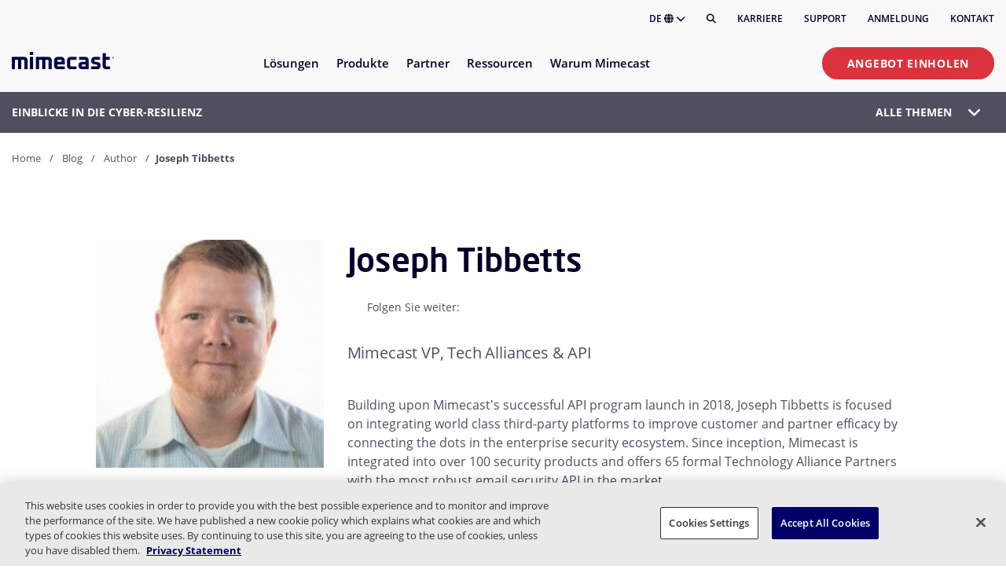

--- FILE ---
content_type: text/html; charset=utf-8
request_url: https://www.mimecast.com/de/blog/author/joseph-tibbetts/
body_size: 141013
content:
<!DOCTYPE html>
<html lang="de">
<head>
    <meta charset="utf-8" />
    <meta name="viewport" content="width=device-width, initial-scale=1, shrink-to-fit=no" />
    
<title>Joseph Tibbetts | Mimecast</title>

    <meta name="robots" content="index, follow">
    <link rel="canonical" href="https://www.mimecast.com/de/blog/author/joseph-tibbetts/">

<meta name="author" content="mimecast">
<meta name="theme-color" content="#ffffff">



    
    <link rel="alternate" hreflang="en" href="https://www.mimecast.com/blog/author/joseph-tibbetts/">
    <link rel="alternate" hreflang="x-default" href="https://www.mimecast.com/blog/author/joseph-tibbetts/">
    <link rel="alternate" hreflang="de" href="https://www.mimecast.com/de/blog/author/joseph-tibbetts/">
    <link rel="alternate" hreflang="fr" href="https://www.mimecast.com/fr/blog/author/joseph-tibbetts/">
    <link rel="alternate" hreflang="es" href="https://www.mimecast.com/es/blog/author/joseph-tibbetts/">
    <link rel="alternate" hreflang="it" href="https://www.mimecast.com/it/blog/author/joseph-tibbetts/">

    


 <meta property="og:type" content="article" /> 




 <meta property="og:url" content="https://www.mimecast.com/de/blog/author/joseph-tibbetts/" /> 
 <meta property="og:locale" content="de_DE" /> 
 <meta property="og:site_name" content="Mimecast" /> 



    <link rel="stylesheet" href="/dist/site.989f1c18a0bb6e85fb03.css" />
    

    
    <!-- Google Tag Manager -->
    <script>
    (function(w,d,s,l,i){w[l]=w[l]||[];w[l].push({'gtm.start':
    new Date().getTime(),event:'gtm.js'});var f=d.getElementsByTagName(s)[0],
    j=d.createElement(s),dl=l!='dataLayer'?'&l='+l:'';j.async=true;j.src=
    'https://www.googletagmanager.com/gtm.js?id='+i+dl;f.parentNode.insertBefore(j,f);
    })(window,document,'script','dataLayer','GTM-M2787TN');</script>
    <!-- End Google Tag Manager -->


    <link rel="icon" sizes="192x192" type="image/png" href="/sc-static/img/favicons/icons_m_192x192.png">
    <link rel="apple-touch-icon" sizes="180x180" href="/sc-static/img/favicons/icons_m_withlogo_180x180.png">
    <meta name="VIcurrentDateTime" content="639056390159262348>"/><meta name="VirtualFolder" content="\"/><script type='text/javascript' src='/layouts/system/VisitorIdentification.js'></script><meta name="VirtualFolder" content="/" /><meta name="VIcurrentDateTime" content="639056390159262378" />
</head>

<body class="headings-L5-L1">
    
    <!-- Google Tag Manager (noscript) -->
    <noscript>
        <iframe src="https://www.googletagmanager.com/ns.html?id=GTM-M2787TN" height="0" width="0" style="display:none;visibility:hidden"></iframe>
    </noscript>
    <!-- End Google Tag Manager (noscript) -->


        
<header id="header" class="header ">

    <div class="header__utility-menu container">
        <div class="row">
            <div class="col-lg">
                <ul class="header__utility-menu-list">
                    <a class="mc-anchor" href="#main" aria-label="Zum Inhalt springen"></a>
                    <li class="header__language-holder" tabindex="0" aria-expanded="false" aria-controls="header__language-list" role="button">
                        DE
                        <i class="fa fa-globe" aria-hidden="true"></i>
                        <i class="fa fa-chevron-down" aria-hidden="true"></i>
                        <ul class="header__language-list" id="header__language-list">
                                <li class="header__language-item">
                                    <a href="https://www.mimecast.com/" class="header__language-link mc-anchor" >English</a>
                                </li>
                                <li class="header__language-item">
                                    <a href="https://www.mimecast.com/de/" class="header__language-link mc-anchor" >Deutsch</a>
                                </li>
                                <li class="header__language-item">
                                    <a href="https://www.mimecast.com/fr/" class="header__language-link mc-anchor" >français</a>
                                </li>
                                <li class="header__language-item">
                                    <a href="https://www.mimecast.com/es/" class="header__language-link mc-anchor" >español</a>
                                </li>
                                <li class="header__language-item">
                                    <a href="https://www.mimecast.com/it/" class="header__language-link mc-anchor" >italiano</a>
                                </li>
                        </ul>
                    </li>
                    <li class="header__search">
                        <button class="header__search-button" aria-label="Suche" title="Suche"><i class="fas fa-search"></i></button>
                    </li>
                        <li class="header__utility-menu-item">
                            <a href="https://careers.mimecast.com/en/" class="header__utility-menu-link mc-anchor" >Karriere</a>
                        </li>
                        <li class="header__utility-menu-item">
                            <a href="https://mimecastsupport.zendesk.com/hc/en-us" class="header__utility-menu-link mc-anchor" >Support</a>
                        </li>
                        <li class="header__utility-menu-item">
                            <a href="/de/login/" class="header__utility-menu-link mc-anchor" >Anmeldung</a>
                        </li>
                        <li class="header__utility-menu-item">
                            <a href="/de/company/contact/" class="header__utility-menu-link mc-anchor" >Kontakt</a>
                        </li>
                </ul>
            </div>
        </div>
    </div>

    <div class="container">
        <div class="row">
            <div class="col">
                <hr class="header__utility-menu-hr" />
            </div>
        </div>
    </div>

    <div class="header__cascading-menu container">
        <div class="row">
            <div class="header__cascading-menu-col col">

                <div class="header__menu-banner">
                    <div class="header__logo-holder">
                            <a href="/de/">
                                <img class="header__logo-image" src="https://assets.mimecast.com/api/public/content/aac7c7d3363d4892b9f909aa59250d04?v=52228a06" alt="Mimecast Logo" width="1304" height="222" />
                            </a>
                    </div>
                    <div class="header__mobile-buttons">
                        <a class="mc-anchor" href="#main" aria-label="Zum Inhalt springen"></a>
                        <div class="header__search">
                            <button class="header__search-button" aria-label="Suche" title="Suche"><i class="fas fa-search"></i></button>
                        </div>
                        <div class="header__menu-toggle" tabindex="0" aria-label="Schaltfl&#xE4;che &quot;Men&#xFC; umschalten" aria-expanded="false" aria-haspopup="menu" aria-controls="header__nav" role="button">
                            <div class="header__hamburger-icon">
                                <div class="header__hamburger-box">
                                    <div class="header__hamburger-inner"></div>
                                </div>
                            </div>
                        </div>
                    </div>
                </div>

                <nav class="header__nav" id="header__nav" aria-hidden="true">

                    <div class="header__mobile-cta">
                            <a class="cta-button cta-button--primary mc-anchor" href="/de/get-a-quote/">Angebot einholen</a>
                    </div>

                    <ul class="header__nav-list" role="menu" aria-label="Primary">

<li class="header__nav-item" tabindex="0" aria-expanded="false" aria-haspopup="menu" aria-controls="ID11FEEA5C-FD95-4CE5-9D0F-218E051D2E05" role="menuitem">
    <span class="header__nav-item-label">L&#xF6;sungen</span>
    <i class="fa fa-chevron-down header__nav-item-cheveron"></i>
        <div class="header__sub-menus" id="ID11FEEA5C-FD95-4CE5-9D0F-218E051D2E05" aria-hidden="true" role="menu" aria-modal="true">
            <div class="container header__sub-menus-container">
                <div class="row">
                        <div class="col-12 col-lg-5 ">


<div class="header-link-lists">
        <div class="header-link-list">


            <ul class="header-link-list__list">

<li class="header-link header-link--has-icon ">
    <a class="header-link__anchor-frame mc-anchor" href="/de/solutions/threat-protection/">
        <div class="header-link__frame">
                <div class="header-link__icon-holder">
                    <image class="header-link__icon-image" src="https://assets.mimecast.com/api/public/content/a9f89393dd354213bfe52780aaa7fa96?v=4e30ed82" alt="" />
                </div>
            <div class="header-link__text-holder">
                <div class="header-link__title">
                    <p class="header-link__text">
                        Email &amp; Collaboration Threat Protection
                    </p>
                        <span class="header-link__badge">Am beliebtesten</span>
                </div>
                <div class="header-link__description">
                    <p>
                        Schutz vor raffinierten Angriffen via E-mail und Collaboration-Tools
                    </p>
                </div>
            </div>
        </div>
    </a>
</li>

<li class="header-link header-link--has-icon ">
    <a class="header-link__anchor-frame mc-anchor" href="/de/solutions/insider-risk-management/">
        <div class="header-link__frame">
                <div class="header-link__icon-holder">
                    <image class="header-link__icon-image" src="https://assets.mimecast.com/api/public/content/af758c9af71148feb715dfed28f12f26?v=fefcd226" alt="" />
                </div>
            <div class="header-link__text-holder">
                <div class="header-link__title">
                    <p class="header-link__text">
                        Insider-Risikomanagement &amp; Datenschutz
                    </p>
                </div>
                <div class="header-link__description">
                    <p>
                        Schutz kritischer Daten und Beschleunigung der Reaktion auf Insider-Bedrohungen
                    </p>
                </div>
            </div>
        </div>
    </a>
</li>

<li class="header-link header-link--has-icon ">
    <a class="header-link__anchor-frame mc-anchor" href="/de/solutions/data-governance-and-compliance/">
        <div class="header-link__frame">
                <div class="header-link__icon-holder">
                    <image class="header-link__icon-image" src="https://assets.mimecast.com/api/public/content/795a8218fe364a5fb17b32b14be35a87?v=b6c75f27" alt="" />
                </div>
            <div class="header-link__text-holder">
                <div class="header-link__title">
                    <p class="header-link__text">
                        Data Compliance &amp; Governance
                    </p>
                </div>
                <div class="header-link__description">
                    <p>
                        Proaktive Unterst&#xFC;tzung von regulatorischen und unternehmerischen Standards
                    </p>
                </div>
            </div>
        </div>
    </a>
</li>

<li class="header-link header-link--has-icon ">
    <a class="header-link__anchor-frame mc-anchor" href="/de/solutions/security-awareness-and-training/">
        <div class="header-link__frame">
                <div class="header-link__icon-holder">
                    <image class="header-link__icon-image" src="https://assets.mimecast.com/api/public/content/625c9eb35caf4ec5b5943e18bb23d142?v=3fff9845" alt="" />
                </div>
            <div class="header-link__text-holder">
                <div class="header-link__title">
                    <p class="header-link__text">
                        Schulung zum Sicherheitsbewusstsein
                    </p>
                </div>
                <div class="header-link__description">
                    <p>
                        Identifikation von Human Risk und F&#xF6;rderung von Verhaltens&#xE4;nderungen
                    </p>
                </div>
            </div>
        </div>
    </a>
</li>
            </ul>

                <div class="header-link-list__cta1">
                    <a class="cta-button cta-button--tertiary" href="/de/solutions/">Alle L&#xF6;sungen</a>
                </div>
        </div>
</div>
                        </div>
                        <div class="col-12 col-lg-3 offset-lg-1">


<div class="header-link-lists">
        <div class="header-link-list">

                <p class="header-link-list__header ">Anwendungsf&#xE4;lle</p>

            <ul class="header-link-list__list">

<li class="header-link  ">
    <a class="header-link__anchor-frame mc-anchor" href="/de/use-cases/phishing/">
        <div class="header-link__frame">
            <div class="header-link__text-holder">
                <div class="header-link__title">
                    <p class="header-link__text">
                        Phishing
                    </p>
                </div>
                <div class="header-link__description">
                    <p>
                        
                    </p>
                </div>
            </div>
        </div>
    </a>
</li>

<li class="header-link  ">
    <a class="header-link__anchor-frame mc-anchor" href="/de/use-cases/advanced-bec-protection/">
        <div class="header-link__frame">
            <div class="header-link__text-holder">
                <div class="header-link__title">
                    <p class="header-link__text">
                        Business Email Compromise
                    </p>
                </div>
                <div class="header-link__description">
                    <p>
                        
                    </p>
                </div>
            </div>
        </div>
    </a>
</li>

<li class="header-link  ">
    <a class="header-link__anchor-frame mc-anchor" href="/de/use-cases/shadow-ai/">
        <div class="header-link__frame">
            <div class="header-link__text-holder">
                <div class="header-link__title">
                    <p class="header-link__text">
                        Shadow AI
                    </p>
                </div>
                <div class="header-link__description">
                    <p>
                        
                    </p>
                </div>
            </div>
        </div>
    </a>
</li>

<li class="header-link  ">
    <a class="header-link__anchor-frame mc-anchor" href="/de/use-cases/account-takeover/">
        <div class="header-link__frame">
            <div class="header-link__text-holder">
                <div class="header-link__title">
                    <p class="header-link__text">
                        Konto&#xFC;bernahme
                    </p>
                </div>
                <div class="header-link__description">
                    <p>
                        
                    </p>
                </div>
            </div>
        </div>
    </a>
</li>

<li class="header-link  ">
    <a class="header-link__anchor-frame mc-anchor" href="/de/use-cases/internal-investigations/">
        <div class="header-link__frame">
            <div class="header-link__text-holder">
                <div class="header-link__title">
                    <p class="header-link__text">
                        Interne Untersuchungen
                    </p>
                </div>
                <div class="header-link__description">
                    <p>
                        
                    </p>
                </div>
            </div>
        </div>
    </a>
</li>

<li class="header-link  ">
    <a class="header-link__anchor-frame mc-anchor" href="/de/use-cases/improve-security-culture/">
        <div class="header-link__frame">
            <div class="header-link__text-holder">
                <div class="header-link__title">
                    <p class="header-link__text">
                        Verbesserung der Sicherheitskultur
                    </p>
                </div>
                <div class="header-link__description">
                    <p>
                        
                    </p>
                </div>
            </div>
        </div>
    </a>
</li>
            </ul>

                <div class="header-link-list__cta1">
                    <a class="cta-button cta-button--tertiary" href="/de/use-cases/">Alle Anwendungsf&#xE4;lle</a>
                </div>
        </div>
</div>
                        </div>
                        <div class="col-12 col-lg-3 ">


<div class="header-cards-list row">

    <div class="col-12">
        <p class="header-cards-list__header"></p>
    </div>

        <div class="col-12 col-sm-6 col-lg">
            <div class="header-card dark-theme header-card--is-centered">

                    <div class="header-card__image-holder ">
                        <img src="https://assets.mimecast.com/api/public/content/b6c2916537114887a5ba7800de8d6ede?v=78059a5e" alt="icons_W_Microsoft.png" width="209" height="209" class="header-card__image " />
                    </div>

                    <p class="header-card__header">Beispielloser Schutz &#x200B;f&#xFC;r Microsoft 365</p>



                    <div class="header-card__cta">
                        <a class="cta-button cta-button--tertiary mc-anchor" href="/de/solutions/microsoft-365/">L&#xD6;SUNG ERKUNDEN</a>
                    </div>


            </div>
        </div>
</div>
                        </div>
                </div>
            </div>
        </div>
</li>

<li class="header__nav-item" tabindex="0" aria-expanded="false" aria-haspopup="menu" aria-controls="IDCE61C755-B62C-419F-A6A0-8BB576039081" role="menuitem">
    <span class="header__nav-item-label">Produkte</span>
    <i class="fa fa-chevron-down header__nav-item-cheveron"></i>
        <div class="header__sub-menus" id="IDCE61C755-B62C-419F-A6A0-8BB576039081" aria-hidden="true" role="menu" aria-modal="true">
            <div class="container header__sub-menus-container">
                <div class="row">
                        <div class="col-12 col-lg-4 ">


<div class="header-link-lists">
        <div class="header-link-list">


            <ul class="header-link-list__list">

<li class="header-link header-link--has-icon ">
    <a class="header-link__anchor-frame mc-anchor" href="/de/products/email-security/">
        <div class="header-link__frame">
                <div class="header-link__icon-holder">
                    <image class="header-link__icon-image" src="https://assets.mimecast.com/api/public/content/e8b4a094ce9b4a4b82bef72e9c72447e?v=bfc8fda2" alt="" />
                </div>
            <div class="header-link__text-holder">
                <div class="header-link__title">
                    <p class="header-link__text">
                        Advanced Email Security
                    </p>
                        <span class="header-link__badge">Am beliebtesten</span>
                </div>
                <div class="header-link__description">
                    <p>
                        Sch&#xFC;tzen Sie Ihre Organisation mit KI-gest&#xFC;tzten L&#xF6;sungen
                    </p>
                </div>
            </div>
        </div>
    </a>
</li>

<li class="header-link header-link--has-icon ">
    <a class="header-link__anchor-frame mc-anchor" href="/de/products/incydr/">
        <div class="header-link__frame">
                <div class="header-link__icon-holder">
                    <image class="header-link__icon-image" src="https://assets.mimecast.com/api/public/content/51a3c17138a243c49e5a4395746bfbfe?v=cd3c4a94" alt="" />
                </div>
            <div class="header-link__text-holder">
                <div class="header-link__title">
                    <p class="header-link__text">
                        Incydr Data Protection
                    </p>
                </div>
                <div class="header-link__description">
                    <p>
                        Bek&#xE4;mpfen Sie alle Arten von Insider-Bedrohungen
                    </p>
                </div>
            </div>
        </div>
    </a>
</li>

<li class="header-link header-link--has-icon ">
    <a class="header-link__anchor-frame mc-anchor" href="/de/products/aware/">
        <div class="header-link__frame">
                <div class="header-link__icon-holder">
                    <image class="header-link__icon-image" src="https://assets.mimecast.com/api/public/content/d65e43865e2a459482d0e2ee90a4948f?v=423aae48" alt="" />
                </div>
            <div class="header-link__text-holder">
                <div class="header-link__title">
                    <p class="header-link__text">
                        Aware Governance &amp; Compliance Suite
                    </p>
                </div>
                <div class="header-link__description">
                    <p>
                        Vereinfachen Sie das Datenmanagement mit Echtzeit-Einblicken
                    </p>
                </div>
            </div>
        </div>
    </a>
</li>

<li class="header-link header-link--has-icon ">
    <a class="header-link__anchor-frame mc-anchor" href="/de/products/mimecast-engage-awareness-training/">
        <div class="header-link__frame">
                <div class="header-link__icon-holder">
                    <image class="header-link__icon-image" src="https://assets.mimecast.com/api/public/content/3bae7cc64ce24f9e9e2a2b6ed4e845c1?v=ed89e95d" alt="" />
                </div>
            <div class="header-link__text-holder">
                <div class="header-link__title">
                    <p class="header-link__text">
                        Engage Security Awareness
                    </p>
                </div>
                <div class="header-link__description">
                    <p>
                        Sicherheitsbewusstsein mit echten menschlichen Risikosignalen pr&#xFC;fen
                    </p>
                </div>
            </div>
        </div>
    </a>
</li>
            </ul>

                <div class="header-link-list__cta1">
                    <a class="cta-button cta-button--tertiary" href="https://www.mimecast.com/de/products/">Alle Produkte</a>
                </div>
        </div>
</div>
                        </div>
                        <div class="col-12 col-lg-4 ">


<div class="header-link-lists">
        <div class="header-link-list">


            <ul class="header-link-list__list">

<li class="header-link header-link--has-icon ">
    <a class="header-link__anchor-frame mc-anchor" href="/de/products/collaboration-security/">
        <div class="header-link__frame">
                <div class="header-link__icon-holder">
                    <image class="header-link__icon-image" src="https://assets.mimecast.com/api/public/content/c4e2b7b5535f44359682cea7bd628bae?v=06d6f5c1" alt="" />
                </div>
            <div class="header-link__text-holder">
                <div class="header-link__title">
                    <p class="header-link__text">
                        Collaboration Threat Protection
                    </p>
                </div>
                <div class="header-link__description">
                    <p>
                        Erm&#xF6;glichen Sie Mitarbeitern eine sichere Zusammenarbeit
                    </p>
                </div>
            </div>
        </div>
    </a>
</li>

<li class="header-link header-link--has-icon ">
    <a class="header-link__anchor-frame mc-anchor" href="/de/products/dmarc-analyzer/">
        <div class="header-link__frame">
                <div class="header-link__icon-holder">
                    <image class="header-link__icon-image" src="https://assets.mimecast.com/api/public/content/9e647b9b2a094c25b859652e5300c303?v=5065050c" alt="" />
                </div>
            <div class="header-link__text-holder">
                <div class="header-link__title">
                    <p class="header-link__text">
                        DMARC Analyzer
                    </p>
                </div>
                <div class="header-link__description">
                    <p>
                        Sch&#xFC;tzen Sie Ihre Marke &amp; Reputation
                    </p>
                </div>
            </div>
        </div>
    </a>
</li>

<li class="header-link header-link--has-icon ">
    <a class="header-link__anchor-frame mc-anchor" href="/de/products/email-archive/">
        <div class="header-link__frame">
                <div class="header-link__icon-holder">
                    <image class="header-link__icon-image" src="https://assets.mimecast.com/api/public/content/4766441092f24c1d8d5cb65f084680c0?v=c8985cc0" alt="" />
                </div>
            <div class="header-link__text-holder">
                <div class="header-link__title">
                    <p class="header-link__text">
                        Email Archive
                    </p>
                </div>
                <div class="header-link__description">
                    <p>
                        Sichern Sie E-Mails und verhindern Sie Datenverlust
                    </p>
                </div>
            </div>
        </div>
    </a>
</li>
            </ul>

        </div>
</div>
                        </div>
                        <div class="col-12 col-lg-3 ">


<div class="header-cards-list row">

    <div class="col-12">
        <p class="header-cards-list__header"></p>
    </div>

        <div class="col-12 col-sm-6 col-lg">
            <div class="header-card gradient-theme header-card--is-centered">

                    <div class="header-card__image-holder header-card__image-holder--is-large">
                        <img src="https://assets.mimecast.com/api/public/content/f253f12882e14e45a0f18ff224efba84?v=fa9085b3" alt="Navigation-Promo-HRCC.png" width="1243" height="799" class="header-card__image header-card__image--is-large" />
                    </div>

                    <p class="header-card__header">Human Risk Command Center</p>


                    <p class="header-card__description">Monitor and respond to human risk.</p>

                    <div class="header-card__cta">
                        <a class="cta-button cta-button--tertiary mc-anchor" href="/de/products/our-platform/human-risk-command-center/">Jetzt erkunden</a>
                    </div>


            </div>
        </div>
</div>
                        </div>
                </div>
            </div>
        </div>
</li>

<li class="header__nav-item" tabindex="0" aria-expanded="false" aria-haspopup="menu" aria-controls="IDA709C536-239F-4FE9-9F37-305A94373391" role="menuitem">
    <span class="header__nav-item-label">Partner</span>
    <i class="fa fa-chevron-down header__nav-item-cheveron"></i>
        <div class="header__sub-menus" id="IDA709C536-239F-4FE9-9F37-305A94373391" aria-hidden="true" role="menu" aria-modal="true">
            <div class="container header__sub-menus-container">
                <div class="row">
                        <div class="col-12 col-lg-4 ">


<div class="header-link-lists">
        <div class="header-link-list">

                <p class="header-link-list__header ">Partner Mimecast PartnerOne</p>

            <ul class="header-link-list__list">

<li class="header-link header-link--has-icon ">
    <a class="header-link__anchor-frame mc-anchor" href="/de/partners/service-partners/">
        <div class="header-link__frame">
                <div class="header-link__icon-holder">
                    <image class="header-link__icon-image" src="https://assets.mimecast.com/api/public/content/c32093c096814143b94d0d822803d06d?v=348d41b2" alt="" />
                </div>
            <div class="header-link__text-holder">
                <div class="header-link__title">
                    <p class="header-link__text">
                        Mimecast PartnerOne Dienstleistungen
                    </p>
                </div>
                <div class="header-link__description">
                    <p>
                        Kompetenz in Lizenzierung, Produktabwicklung und mehr
                    </p>
                </div>
            </div>
        </div>
    </a>
</li>

<li class="header-link header-link--has-icon ">
    <a class="header-link__anchor-frame mc-anchor" href="/de/partners/reseller-partners/">
        <div class="header-link__frame">
                <div class="header-link__icon-holder">
                    <image class="header-link__icon-image" src="https://assets.mimecast.com/api/public/content/302d1757cbb34d39b19080e7e3f0e690?v=730b5dd8" alt="" />
                </div>
            <div class="header-link__text-holder">
                <div class="header-link__title">
                    <p class="header-link__text">
                        Wiederverk&#xE4;ufer Partner
                    </p>
                </div>
                <div class="header-link__description">
                    <p>
                        Bereitstellung von Sicherheitsdiensten und -l&#xF6;sungen f&#xFC;r Kunden
                    </p>
                </div>
            </div>
        </div>
    </a>
</li>

<li class="header-link header-link--has-icon ">
    <a class="header-link__anchor-frame mc-anchor" href="/de/partners/managed-service-providers/">
        <div class="header-link__frame">
                <div class="header-link__icon-holder">
                    <image class="header-link__icon-image" src="https://assets.mimecast.com/api/public/content/37176c58761e4ce9a005e95819c9770e?v=f0815328" alt="" />
                </div>
            <div class="header-link__text-holder">
                <div class="header-link__title">
                    <p class="header-link__text">
                        Verwaltete Dienstanbieter (MSP)
                    </p>
                </div>
                <div class="header-link__description">
                    <p>
                        Nahtlose Produktintegrationen &#xFC;ber unsere API-Plattform
                    </p>
                </div>
            </div>
        </div>
    </a>
</li>

<li class="header-link header-link--has-icon ">
    <a class="header-link__anchor-frame mc-anchor" href="/de/partners/technology-alliance-partners/">
        <div class="header-link__frame">
                <div class="header-link__icon-holder">
                    <image class="header-link__icon-image" src="https://assets.mimecast.com/api/public/content/91798fc1e91f493ba872bb9af1e69ed6?v=6e810e75" alt="" />
                </div>
            <div class="header-link__text-holder">
                <div class="header-link__title">
                    <p class="header-link__text">
                        Partner der Technologie-Allianz
                    </p>
                </div>
                <div class="header-link__description">
                    <p>
                        Professionelle Dienstleistungen f&#xFC;r Sicherheit und Implementierung
                    </p>
                </div>
            </div>
        </div>
    </a>
</li>
            </ul>

                <div class="header-link-list__cta1">
                    <a class="cta-button cta-button--tertiary" href="https://www.mimecast.com/de/partners/">Partner &#xDC;bersicht</a>
                </div>
        </div>
</div>
                        </div>
                        <div class="col-12 col-lg-4 ">


<div class="header-link-lists">
        <div class="header-link-list">

                <p class="header-link-list__header ">F&#xFC;r Kunden</p>

            <ul class="header-link-list__list">

<li class="header-link header-link--has-icon ">
    <a class="header-link__anchor-frame mc-anchor" href="/de/solutions/api-and-integrations/">
        <div class="header-link__frame">
                <div class="header-link__icon-holder">
                    <image class="header-link__icon-image" src="https://assets.mimecast.com/api/public/content/6a0d2bd6595f4db3899d194f1f49b09f?v=65c3f4f6" alt="" />
                </div>
            <div class="header-link__text-holder">
                <div class="header-link__title">
                    <p class="header-link__text">
                        Integration in Mimecast
                    </p>
                </div>
                <div class="header-link__description">
                    <p>
                        Sicherheitsintegration, die das Gesch&#xE4;ft sch&#xFC;tzt
                    </p>
                </div>
            </div>
        </div>
    </a>
</li>

<li class="header-link header-link--has-icon ">
    <a class="header-link__anchor-frame mc-anchor" href="/de/partners/partner-success/">
        <div class="header-link__frame">
                <div class="header-link__icon-holder">
                    <image class="header-link__icon-image" src="https://assets.mimecast.com/api/public/content/e2751f7deea4495cb289623a0120800e?v=2fae16fd" alt="" />
                </div>
            <div class="header-link__text-holder">
                <div class="header-link__title">
                    <p class="header-link__text">
                        Partner Erfolg
                    </p>
                </div>
                <div class="header-link__description">
                    <p>
                        Was wir mit unseren Partnern erreicht haben
                    </p>
                </div>
            </div>
        </div>
    </a>
</li>

<li class="header-link header-link--has-icon ">
    <a class="header-link__anchor-frame mc-anchor" href="https://developer.services.mimecast.com/">
        <div class="header-link__frame">
                <div class="header-link__icon-holder">
                    <image class="header-link__icon-image" src="https://assets.mimecast.com/api/public/content/2be2770aa9fd49098f971493e81f52f5?v=85e061dd" alt="" />
                </div>
            <div class="header-link__text-holder">
                <div class="header-link__title">
                    <p class="header-link__text">
                        API-Dokumentation
                    </p>
                </div>
                <div class="header-link__description">
                    <p>
                        Integrieren Sie Ihre benutzerdefinierte Anwendung oder Ihren Workflow
                    </p>
                </div>
            </div>
        </div>
    </a>
</li>
            </ul>

        </div>
</div>
                        </div>
                        <div class="col-12 col-lg-4 ">


<div class="header-link-lists">
        <div class="header-link-list">

                <p class="header-link-list__header ">Partner-Portal</p>

            <ul class="header-link-list__list">

<li class="header-link header-link--has-icon ">
    <a class="header-link__anchor-frame mc-anchor" href="https://portal.mimecast.com/partner/common/login">
        <div class="header-link__frame">
                <div class="header-link__icon-holder">
                    <image class="header-link__icon-image" src="https://assets.mimecast.com/api/public/content/25f21b1b4a1a4fe993d038689631cb57?v=29d2c313" alt="" />
                </div>
            <div class="header-link__text-holder">
                <div class="header-link__title">
                    <p class="header-link__text">
                        Partner Anmeldung
                    </p>
                </div>
                <div class="header-link__description">
                    <p>
                        Freischalten von Tools mit Ihren Partneranmeldedaten
                    </p>
                </div>
            </div>
        </div>
    </a>
</li>

<li class="header-link header-link--has-icon ">
    <a class="header-link__anchor-frame mc-anchor" href="/de/partners/reseller-partners/become-a-channel-partner/">
        <div class="header-link__frame">
                <div class="header-link__icon-holder">
                    <image class="header-link__icon-image" src="https://assets.mimecast.com/api/public/content/9f7fb2fb70aa425b8d661e1c659261db?v=ec55dd9d" alt="" />
                </div>
            <div class="header-link__text-holder">
                <div class="header-link__title">
                    <p class="header-link__text">
                        Partner werden
                    </p>
                </div>
                <div class="header-link__description">
                    <p>
                        Werden Sie Teil unserer Gemeinschaft f&#xFC;r innovative Kundenl&#xF6;sungen
                    </p>
                </div>
            </div>
        </div>
    </a>
</li>

<li class="header-link header-link--has-icon ">
    <a class="header-link__anchor-frame mc-anchor" href="https://integrations.mimecast.com/de/become-a-technology-alliance-partner/">
        <div class="header-link__frame">
                <div class="header-link__icon-holder">
                    <image class="header-link__icon-image" src="https://assets.mimecast.com/api/public/content/d240d74f5e7646ada2e9063b139c1aa4?v=8bbeb41e" alt="" />
                </div>
            <div class="header-link__text-holder">
                <div class="header-link__title">
                    <p class="header-link__text">
                        Werden Sie ein Tech Alliance Partner
                    </p>
                </div>
                <div class="header-link__description">
                    <p>
                        Partner eines f&#xFC;hrenden Technologie-Allianz-Netzwerks
                    </p>
                </div>
            </div>
        </div>
    </a>
</li>
            </ul>

        </div>
</div>
                        </div>
                </div>
            </div>
        </div>
</li>

<li class="header__nav-item" tabindex="0" aria-expanded="false" aria-haspopup="menu" aria-controls="IDD661DC55-8F44-49FF-B1FC-96338E127E30" role="menuitem">
    <span class="header__nav-item-label">Ressourcen</span>
    <i class="fa fa-chevron-down header__nav-item-cheveron"></i>
        <div class="header__sub-menus" id="IDD661DC55-8F44-49FF-B1FC-96338E127E30" aria-hidden="true" role="menu" aria-modal="true">
            <div class="container header__sub-menus-container">
                <div class="row">
                        <div class="col-12 col-lg-4 ">


<div class="header-link-lists">
        <div class="header-link-list">


            <ul class="header-link-list__list">

<li class="header-link header-link--has-icon ">
    <a class="header-link__anchor-frame mc-anchor" href="/de/resources/">
        <div class="header-link__frame">
                <div class="header-link__icon-holder">
                    <image class="header-link__icon-image" src="https://assets.mimecast.com/api/public/content/bb202d5002fe4d21b94f759ff3e05fbf?v=03422767" alt="" />
                </div>
            <div class="header-link__text-holder">
                <div class="header-link__title">
                    <p class="header-link__text">
                        Ressourcenbibliothek
                    </p>
                </div>
                <div class="header-link__description">
                    <p>
                        Whitepaper, Studien und mehr
                    </p>
                </div>
            </div>
        </div>
    </a>
</li>

<li class="header-link header-link--has-icon ">
    <a class="header-link__anchor-frame mc-anchor" href="/de/blog/">
        <div class="header-link__frame">
                <div class="header-link__icon-holder">
                    <image class="header-link__icon-image" src="https://assets.mimecast.com/api/public/content/0e1e4c6314594d14a2a005902fd47836?v=865c846b" alt="" />
                </div>
            <div class="header-link__text-holder">
                <div class="header-link__title">
                    <p class="header-link__text">
                        Blog
                    </p>
                </div>
                <div class="header-link__description">
                    <p>
                        Expertenartikel und Cyber Trends
                    </p>
                </div>
            </div>
        </div>
    </a>
</li>

<li class="header-link header-link--has-icon ">
    <a class="header-link__anchor-frame mc-anchor" href="/de/customer-success/customer-stories/">
        <div class="header-link__frame">
                <div class="header-link__icon-holder">
                    <image class="header-link__icon-image" src="https://assets.mimecast.com/api/public/content/883e6bde117d463fa2d5cf44e96d44fd?v=6d9f88e6" alt="" />
                </div>
            <div class="header-link__text-holder">
                <div class="header-link__title">
                    <p class="header-link__text">
                        Kundenstimmen
                    </p>
                </div>
                <div class="header-link__description">
                    <p>
                        Fallstudien aller Branchen weltweit
                    </p>
                </div>
            </div>
        </div>
    </a>
</li>

<li class="header-link header-link--has-icon ">
    <a class="header-link__anchor-frame mc-anchor" href="/de/customer-success/university/">
        <div class="header-link__frame">
                <div class="header-link__icon-holder">
                    <image class="header-link__icon-image" src="https://assets.mimecast.com/api/public/content/3cfbbca3ab554f8a87245a8fdc3c6a1b?v=cb6bab29" alt="" />
                </div>
            <div class="header-link__text-holder">
                <div class="header-link__title">
                    <p class="header-link__text">
                        Mimecaster Central
                    </p>
                </div>
                <div class="header-link__description">
                    <p>
                        Zugang zur Community und Wissensdatenbank
                    </p>
                </div>
            </div>
        </div>
    </a>
</li>
            </ul>

                <div class="header-link-list__cta1">
                    <a class="cta-button cta-button--tertiary" href="/de/resources-overview/">Ressourcen&#xFC;bersicht</a>
                </div>
        </div>
</div>
                        </div>
                        <div class="col-12 col-lg-4 ">


<div class="header-link-lists">
        <div class="header-link-list">


            <ul class="header-link-list__list">

<li class="header-link header-link--has-icon ">
    <a class="header-link__anchor-frame mc-anchor" href="/de/events/">
        <div class="header-link__frame">
                <div class="header-link__icon-holder">
                    <image class="header-link__icon-image" src="https://assets.mimecast.com/api/public/content/d91bf15fbad54fa58b3b1157faa6e092?v=037d8818" alt="" />
                </div>
            <div class="header-link__text-holder">
                <div class="header-link__title">
                    <p class="header-link__text">
                        Veranstaltungen
                    </p>
                </div>
                <div class="header-link__description">
                    <p>
                        Webinare, Events und mehr
                    </p>
                </div>
            </div>
        </div>
    </a>
</li>

<li class="header-link header-link--has-icon ">
    <a class="header-link__anchor-frame mc-anchor" href="/de/news-coverage/">
        <div class="header-link__frame">
                <div class="header-link__icon-holder">
                    <image class="header-link__icon-image" src="https://assets.mimecast.com/api/public/content/73f5edc375d44d94bf2019a161db00ca?v=848ad89e" alt="" />
                </div>
            <div class="header-link__text-holder">
                <div class="header-link__title">
                    <p class="header-link__text">
                        Newsroom
                    </p>
                </div>
                <div class="header-link__description">
                    <p>
                        Neuigkeiten und Pressemitteilungen
                    </p>
                </div>
            </div>
        </div>
    </a>
</li>

<li class="header-link header-link--has-icon ">
    <a class="header-link__anchor-frame mc-anchor" href="/de/threat-intelligence-hub/">
        <div class="header-link__frame">
                <div class="header-link__icon-holder">
                    <image class="header-link__icon-image" src="https://assets.mimecast.com/api/public/content/9bdd56f7d4a04185accb8b375074f4d2?v=d6a06758" alt="" />
                </div>
            <div class="header-link__text-holder">
                <div class="header-link__title">
                    <p class="header-link__text">
                        Threat Intelligence Hub
                    </p>
                </div>
                <div class="header-link__description">
                    <p>
                        Aktuelle Erkenntnisse und Tipps zur Umsetzung
                    </p>
                </div>
            </div>
        </div>
    </a>
</li>

<li class="header-link header-link--has-icon ">
    <a class="header-link__anchor-frame mc-anchor" href="/de/content/">
        <div class="header-link__frame">
                <div class="header-link__icon-holder">
                    <image class="header-link__icon-image" src="https://assets.mimecast.com/api/public/content/9b87a2d683d6416d9667f19b4aff3531?v=199fe796" alt="" />
                </div>
            <div class="header-link__text-holder">
                <div class="header-link__title">
                    <p class="header-link__text">
                        Cyber Security Glossar
                    </p>
                </div>
                <div class="header-link__description">
                    <p>
                        Die wichtigsten Begriffe in der Cybersicherheit
                    </p>
                </div>
            </div>
        </div>
    </a>
</li>
            </ul>

        </div>
</div>
                        </div>
                        <div class="col-12 col-lg-3 offset-lg-1">


<div class="header-cards-list row">

    <div class="col-12">
        <p class="header-cards-list__header"></p>
    </div>

        <div class="col-12 col-sm-6 col-lg">
            <div class="header-card dark-theme ">

                    <div class="header-card__image-holder header-card__image-holder--is-large">
                        <img src="https://assets.mimecast.com/api/public/content/057ae0f14a084969b5a58bed824b5b2e?v=0910726d" alt="SOHR-2025-cover.webp" width="788" height="504" class="header-card__image header-card__image--is-large" />
                    </div>

                    <p class="header-card__header">Der Stand des Human Risk 2025</p>



                    <div class="header-card__cta">
                        <a class="cta-button cta-button--tertiary mc-anchor" href="https://www.mimecast.com/de/resources/ebooks/state-of-human-risk-2025/">Get The Research</a>
                    </div>


            </div>
        </div>
</div>
                        </div>
                </div>
            </div>
        </div>
</li>

<li class="header__nav-item" tabindex="0" aria-expanded="false" aria-haspopup="menu" aria-controls="ID2B3C9227-4A77-46EA-A59C-A3A6F6342E04" role="menuitem">
    <span class="header__nav-item-label">Warum Mimecast</span>
    <i class="fa fa-chevron-down header__nav-item-cheveron"></i>
        <div class="header__sub-menus" id="ID2B3C9227-4A77-46EA-A59C-A3A6F6342E04" aria-hidden="true" role="menu" aria-modal="true">
            <div class="container header__sub-menus-container">
                <div class="row">
                        <div class="col-12 col-lg-4 ">


<div class="header-link-lists">
        <div class="header-link-list">


            <ul class="header-link-list__list">

<li class="header-link header-link--has-icon ">
    <a class="header-link__anchor-frame mc-anchor" href="https://www.mimecast.com/de/why-mimecast/">
        <div class="header-link__frame">
                <div class="header-link__icon-holder">
                    <image class="header-link__icon-image" src="https://assets.mimecast.com/api/public/content/60dd7f151bb148bcafa3827011a9aec0?v=399dad6c" alt="" />
                </div>
            <div class="header-link__text-holder">
                <div class="header-link__title">
                    <p class="header-link__text">
                        Warum Mimecast
                    </p>
                </div>
                <div class="header-link__description">
                    <p>
                        Erfahren Sie, warum 42.000 Kunden Mimecast vertrauen
                    </p>
                </div>
            </div>
        </div>
    </a>
</li>

<li class="header-link header-link--has-icon ">
    <a class="header-link__anchor-frame mc-anchor" href="https://www.mimecast.com/de/ai-cybersecurity/">
        <div class="header-link__frame">
                <div class="header-link__icon-holder">
                    <image class="header-link__icon-image" src="https://assets.mimecast.com/api/public/content/dc438d5334034bcc921010e1222ed98c?v=188511d3" alt="" />
                </div>
            <div class="header-link__text-holder">
                <div class="header-link__title">
                    <p class="header-link__text">
                        AI-Powered Security
                    </p>
                </div>
                <div class="header-link__description">
                    <p>
                        Branchenf&#xFC;hrender Schutz vor Bedrohungen, verst&#xE4;krt durch KI
                    </p>
                </div>
            </div>
        </div>
    </a>
</li>

<li class="header-link header-link--has-icon ">
    <a class="header-link__anchor-frame mc-anchor" href="/de/customer-success/">
        <div class="header-link__frame">
                <div class="header-link__icon-holder">
                    <image class="header-link__icon-image" src="https://assets.mimecast.com/api/public/content/938c5cc300214ed2842b27dd3edcf177?v=f1560603" alt="" />
                </div>
            <div class="header-link__text-holder">
                <div class="header-link__title">
                    <p class="header-link__text">
                        Kundenerfolg
                    </p>
                </div>
                <div class="header-link__description">
                    <p>
                        Umfassender Schutz, Aufkl&#xE4;rung und einfache Einrichtung.
                    </p>
                </div>
            </div>
        </div>
    </a>
</li>
            </ul>

                <div class="header-link-list__cta1">
                    <a class="cta-button cta-button--tertiary" href="https://www.mimecast.com/de/company/">&#xDC;berblick</a>
                </div>
        </div>
</div>
                        </div>
                        <div class="col-12 col-lg-4 ">


<div class="header-link-lists">
        <div class="header-link-list">


            <ul class="header-link-list__list">

<li class="header-link header-link--has-icon ">
    <a class="header-link__anchor-frame mc-anchor" href="https://www.mimecast.com/de/company/awards/">
        <div class="header-link__frame">
                <div class="header-link__icon-holder">
                    <image class="header-link__icon-image" src="https://assets.mimecast.com/api/public/content/8c726670208744a1b981d48931d4d8bd?v=ba7f7bab" alt="" />
                </div>
            <div class="header-link__text-holder">
                <div class="header-link__title">
                    <p class="header-link__text">
                        Auszeichnungen
                    </p>
                </div>
                <div class="header-link__description">
                    <p>
                        Anerkennung von Analysten, Branchenexperten und mehr
                    </p>
                </div>
            </div>
        </div>
    </a>
</li>

<li class="header-link header-link--has-icon ">
    <a class="header-link__anchor-frame mc-anchor" href="/de/company/environmental-social-and-governance/">
        <div class="header-link__frame">
                <div class="header-link__icon-holder">
                    <image class="header-link__icon-image" src="https://assets.mimecast.com/api/public/content/a9a6053500494d3f8880a5b42e0444ed?v=d95e081f" alt="" />
                </div>
            <div class="header-link__text-holder">
                <div class="header-link__title">
                    <p class="header-link__text">
                        ESG &amp; Globale Auswirkungen
                    </p>
                </div>
                <div class="header-link__description">
                    <p>
                        Wir achten stets darauf, einen positiven Einfluss zu haben
                    </p>
                </div>
            </div>
        </div>
    </a>
</li>
            </ul>

        </div>
</div>
                        </div>
                        <div class="col-12 col-lg-3 ">


<div class="header-cards-list row">

    <div class="col-12">
        <p class="header-cards-list__header"></p>
    </div>

        <div class="col-12 col-sm-6 col-lg">
            <div class="header-card dark-theme header-card--is-centered">

                    <div class="header-card__image-holder ">
                        <img src="https://assets.mimecast.com/api/public/content/377d96a9f5cf46cabad85240ef655766?v=3981cae3" alt="icon_WCircle_BECDefense.png" width="210" height="210" class="header-card__image " />
                    </div>

                    <p class="header-card__header">Advanced BEC Protection</p>


                    <p class="header-card__description">Blockieren Sie Bedrohungen und gewinnen Sie Einblick in Ihre am st&#xE4;rksten gef&#xE4;hrdeten Benutzer.</p>

                    <div class="header-card__cta">
                        <a class="cta-button cta-button--tertiary mc-anchor" href="/de/use-cases/advanced-bec-protection/">Erfahren Sie mehr</a>
                    </div>


            </div>
        </div>
</div>
                        </div>
                </div>
            </div>
        </div>
</li>
                    </ul>

                    <div class="header__nav-utility-title">Quick Links</div>
                    <ul class="header__nav-utility" role="menu" aria-label="Quick Links">

<li class="header__nav-utility-item">
    <a class="header__nav-utility-link mc-anchor" href="https://careers.mimecast.com/en/" role="menuitem" tabindex="0">
        Karriere
    </a>
</li>

<li class="header__nav-utility-item">
    <a class="header__nav-utility-link mc-anchor" href="https://mimecastsupport.zendesk.com/hc/en-us" role="menuitem" tabindex="0">
        Support
    </a>
</li>

<li class="header__nav-utility-item">
    <a class="header__nav-utility-link mc-anchor" href="/de/login/" role="menuitem" tabindex="0">
        Anmeldung
    </a>
</li>

<li class="header__nav-utility-item">
    <a class="header__nav-utility-link mc-anchor" href="/de/company/contact/" role="menuitem" tabindex="0">
        Kontakt
    </a>
</li>
					</ul>

                    <ul class="header__nav-list" role="menu" aria-label="Languages">
                        
<li class="header__nav-lang-item" tabindex="0" aria-expanded="false" aria-haspopup="menu" aria-controls="header__mobile-lanaguage-selector" role="menuitem">
    <span class="header__nav-item-label">Sprache</span>
    <i class="fa fa-chevron-down header__nav-item-cheveron"></i>
    <div class="header__sub-menus" id="header__mobile-lanaguage-selector" aria-hidden="true" role="menu" aria-modal="true">
        <div class="container header__sub-menus-container">
            <div class="row">
                <div class="col-12">
                    <ul class="header__sub-menu" role="menu">
                            <li class="header__sub-menu-item" role="none">
                                <i class=""></i>
                                <a href="https://www.mimecast.com/" class="header__sub-menu-link mc-anchor" tabindex="-1" role="menuitem">English</a>
                            </li>
                            <li class="header__sub-menu-item" role="none">
                                <i class="fa fa-check header__sub-menu-check-icon"></i>
                                <a href="https://www.mimecast.com/de/" class="header__sub-menu-link mc-anchor" tabindex="-1" role="menuitem">Deutsch</a>
                            </li>
                            <li class="header__sub-menu-item" role="none">
                                <i class=""></i>
                                <a href="https://www.mimecast.com/fr/" class="header__sub-menu-link mc-anchor" tabindex="-1" role="menuitem">fran&#xE7;ais</a>
                            </li>
                            <li class="header__sub-menu-item" role="none">
                                <i class=""></i>
                                <a href="https://www.mimecast.com/es/" class="header__sub-menu-link mc-anchor" tabindex="-1" role="menuitem">espa&#xF1;ol</a>
                            </li>
                            <li class="header__sub-menu-item" role="none">
                                <i class=""></i>
                                <a href="https://www.mimecast.com/it/" class="header__sub-menu-link mc-anchor" tabindex="-1" role="menuitem">italiano</a>
                            </li>
                    </ul>
                </div>
            </div>
        </div>
    </div>
</li>

                    </ul>
                </nav>

                <div class="header__cta">
                        <a class="cta-button cta-button--primary mc-anchor" href="/de/get-a-quote/">Angebot einholen</a>
                </div>
            </div>
        </div>
    </div>
</header>


<div class="header-search-modal" data-search-page-url="/de/search/" data-query-key="query" data-api-host-name="https://www.mimecast.com">
    <div class="header-search-modal__modal container">
        <div class="row">
            <div class="header-search-modal__content col-12">
                <form action="/de/search/" method="get">
                    <div class="input-group-dropdown">
                        <div class="input-group">
                            <input class="header-search-modal__input form-control" type="text" name="query" placeholder="Suche" aria-label="Suche" autocomplete="off" />
                            <div class="input-group__append">
                                <button type="submit" class="header-search-modal__submit-button input-group__icon-button" aria-label="Suche einreichen" title="Suche einreichen">
                                    <i class="fas fa-search"></i>
                                </button>
                                <button type="button" class="header-search-modal__close-button input-group__icon-button" aria-label="Schlie&#xDF;en Sie" title="Schlie&#xDF;en Sie">
                                    <i class="fa fa-times"></i>
                                </button>
                            </div>
                        </div>
                        <ul class="header-search-modal__autosuggests input-group-dropdown__menu"></ul>
                    </div>
                </form>
            </div>
        </div>
    </div>
    <div class="header-search-modal__overlay"></div>
</div>






<div class="navigation-bar " id="navigation-bar">
    <div class="navigation-bar__menu-bar">
        <div class="container">
            <div class="navigation-bar__container">
                <span>
                    Einblicke in die Cyber-Resilienz
                </span>
                <a href="#" class="navigation-bar__cta-link mc-anchor" aria-expanded="false">
                    <span class="navigation-bar__cta-text">Alle Themen</span> <i class="fas fa-angle-down navigation-bar__cta-icon"></i>
                </a>
            </div>
        </div>
    </div>
    <div class="navigation-bar__dropdown">
        <div class="container">
            <div class="row">
                    <div class="col-md-3"><a href="/de/blog/" class="navigation-bar__link mc-anchor">Alle Themen</a></div>
                    <div class="col-md-3"><a href="/de/blog/email-and-collaboration-threat-protection/" class="navigation-bar__link mc-anchor">Email and Collaboration Threat Protection</a></div>
                    <div class="col-md-3"><a href="/de/blog/insider-risk-management/" class="navigation-bar__link mc-anchor">Insider Risk Management</a></div>
                    <div class="col-md-3"><a href="/de/blog/security-awareness-training/" class="navigation-bar__link mc-anchor">Security Awareness Training</a></div>
                    <div class="col-md-3"><a href="/de/blog/data-compliance-and-governance/" class="navigation-bar__link mc-anchor">Data Compliance and Governance</a></div>
                    <div class="col-md-3"><a href="/de/blog/threat-intelligence/" class="navigation-bar__link mc-anchor">Threat Intelligence</a></div>
            </div>
        </div>
    </div>
</div>




<nav class="breadcrumb light-theme">
    <div class="container">
        <ol class="breadcrumb__list">
                <li class="breadcrumb__item">
                    <a href="/de/" class="breadcrumb__link mc-anchor" >Home</a>
                </li>
                <li class="breadcrumb__item">
                    <a href="/de/blog/" class="breadcrumb__link mc-anchor" >Blog</a>
                </li>
                <li class="breadcrumb__item">
                    <a href="/de/blog/author/" class="breadcrumb__link mc-anchor" >Author</a>
                </li>
            <li class="breadcrumb__item">Joseph Tibbetts</li>
        </ol>
    </div>
</nav>


<main id="main">
    

<div class="author-details">
    <div class="container">
        <div class="row">
            <div class="offset-md-1 col-md-3 author-details__desktop-image">
                <img src="https://assets.mimecast.com/api/public/content/d69bd5c1d1cd4982803d90a79ad9c178?v=f24c1ba9" alt="Joseph Tibbetts&#xA0;" width="200" height="200" loading="lazy" srcset="&#xD;&#xA;https://assets.mimecast.com/api/public/content/d69bd5c1d1cd4982803d90a79ad9c178?v=f24c1ba9&amp;t=w3000hq 3000w,&#xD;&#xA;https://assets.mimecast.com/api/public/content/d69bd5c1d1cd4982803d90a79ad9c178?v=f24c1ba9&amp;t=w1920hq 1920w,&#xD;&#xA;https://assets.mimecast.com/api/public/content/d69bd5c1d1cd4982803d90a79ad9c178?v=f24c1ba9&amp;t=w1200hq 1200w,&#xD;&#xA;https://assets.mimecast.com/api/public/content/d69bd5c1d1cd4982803d90a79ad9c178?v=f24c1ba9&amp;t=w800hq 800w,&#xD;&#xA;https://assets.mimecast.com/api/public/content/d69bd5c1d1cd4982803d90a79ad9c178?v=f24c1ba9&amp;t=w480hq 480w,&#xD;&#xA;https://assets.mimecast.com/api/public/content/d69bd5c1d1cd4982803d90a79ad9c178?v=f24c1ba9&amp;t=w320hq 320w" />
            </div>
            <div class="col-md-7">
                <h1 class="app-h1 author-details__name">
                    Joseph Tibbetts&#xA0;
                </h1>

                    <div class="share-links">
                        <div class="share-links__text">
                            Folgen Sie weiter:
                        </div>

                        <div class="share-buttons">
                                <a class="resp-sharing-button__link" href="https://www.linkedin.com/in/joseph-tibbetts/" target="_blank" rel="noopener" aria-label="Auf LinkedIn folgen">
                                    <div class="resp-sharing-button resp-sharing-button--small">
                                        <div aria-hidden="true" class="resp-sharing-button__icon resp-sharing-button__icon--solid">
                                            <i class="fab fa-linkedin-square"></i>
                                        </div>
                                    </div>
                                </a>
                        </div>
                    </div>
                <div class="author-details__mobile-image">
                    <img src="https://assets.mimecast.com/api/public/content/d69bd5c1d1cd4982803d90a79ad9c178?v=f24c1ba9" alt="jtibbetts.jpg" width="200" height="200" loading="lazy" srcset="&#xD;&#xA;https://assets.mimecast.com/api/public/content/d69bd5c1d1cd4982803d90a79ad9c178?v=f24c1ba9&amp;t=w3000hq 3000w,&#xD;&#xA;https://assets.mimecast.com/api/public/content/d69bd5c1d1cd4982803d90a79ad9c178?v=f24c1ba9&amp;t=w1920hq 1920w,&#xD;&#xA;https://assets.mimecast.com/api/public/content/d69bd5c1d1cd4982803d90a79ad9c178?v=f24c1ba9&amp;t=w1200hq 1200w,&#xD;&#xA;https://assets.mimecast.com/api/public/content/d69bd5c1d1cd4982803d90a79ad9c178?v=f24c1ba9&amp;t=w800hq 800w,&#xD;&#xA;https://assets.mimecast.com/api/public/content/d69bd5c1d1cd4982803d90a79ad9c178?v=f24c1ba9&amp;t=w480hq 480w,&#xD;&#xA;https://assets.mimecast.com/api/public/content/d69bd5c1d1cd4982803d90a79ad9c178?v=f24c1ba9&amp;t=w320hq 320w" />
                </div>
                    <div class="app-h5 author-details__role">
                        Mimecast VP, Tech Alliances &amp; API
                    </div>
                    <div class="rich-text author-details__body">
                        <p>Building upon Mimecast's successful API program launch in 2018, Joseph Tibbetts is focused on integrating world class third-party platforms to improve customer and partner efficacy by connecting the dots in the enterprise security ecosystem. Since inception, Mimecast is integrated into over 100 security products and offers 65 formal Technology Alliance Partners with the most robust email security API in the market.</p>
                    </div>
            </div>
        </div>
    </div>
</div>


<div class="filtered-article-grid medium-theme"
     data-api-hostname="https://www.mimecast.com"
     data-article-type="Blog"
     data-initial-articles-to-skip-cursor="0"
     data-default-articles-to-skip-cursor="0"
     data-number-of-articles-to-retrieve="6"
     data-article-data="{&quot;articles&quot;:[{&quot;hideBodySummaryTextOnMobile&quot;:false,&quot;hideImage&quot;:false,&quot;isCompactMobileView&quot;:true,&quot;hideCard&quot;:false,&quot;displayType&quot;:false,&quot;displayDate&quot;:true,&quot;displayTopic&quot;:true,&quot;displayBodySummary&quot;:false,&quot;displayFullBody&quot;:false,&quot;displayRegionInfo&quot;:false,&quot;regionInfo&quot;:&quot;Jan. 29, 2026&quot;,&quot;primaryTopic&quot;:&quot;Data Compliance &amp; Governance&quot;,&quot;title&quot;:{&quot;editableMarkup&quot;:&quot;&quot;,&quot;value&quot;:&quot;Data privacy: The DSAR crisis&quot;},&quot;subheading&quot;:null,&quot;bodySummaryText&quot;:&quot;DSARs were supposed to empower individuals. Instead, they&#x27;ve become an operational crisis for most organizations. Between 2021 and 2024, GDPR requests surged 222%. Some companies now field 1,000 DSARs monthly, many from non-customers testing systems or employees in workplace disputes.\nThe numbers tell the story\nThe Ireland DPC (Data Protection Commission) reports that DSARs are both the most com...&quot;,&quot;body&quot;:&quot;DSARs were supposed to empower individuals. Instead, they&#x27;ve become an operational crisis for most organizations. Between 2021 and 2024, GDPR requests surged 222%. Some companies now field 1,000 DSARs monthly, many from non-customers testing systems or employees in workplace disputes.The numbers tell the storyThe Ireland DPC (Data Protection Commission) reports that DSARs are both the most common reason individuals contact them AND the largest source of complaints. In 2024, the DPC issued eight enforcement notices, predominantly for failures to respond to access requests. The pattern is consistent: organizations miss the one-month deadline or improperly apply redactions and exemptions.Why organizations struggleThe average cost of manually processing a single DSAR is $1,524, according to Gartner. At scale, this becomes financially unsustainable. But cost isn&#x27;t the only problem:Fragmented data estates: Information scattered across email, collaboration tools, archives, and cloud storageStakeholder coordination: 27% of DPOs (data protection officers) cite coordination issues as their primary DSAR challengeConfidence crisis: Only 20% of privacy professionals are fully confident in their organization&#x27;s complianceThe employee factorHere&#x27;s what catches many organizations off-guard: 66.8% of DSARs come from employees, typically during workplace disputes when they want access to performance reviews, emails, and internal communications. These requests are often more complex than customer DSARs because employee data tends to be more dispersed and intermingled with business operations. Additionally, individuals are using AI tools to draft their DSARs, making requests more comprehensive and creating challenges where organizations may provide information outside the required parameters.The path forwardOrganizations that manage DSARs effectively share common characteristics:Unified search capabilities across all data repositoriesAutomated workflows that reduce manual review timeCross-functional processes involving legal, IT, and HR from the startProactive documentation of data flows and processing activitiesYour infrastructureDSAR volume isn&#x27;t decreasing. 2025 data shows a 43% year-over-year increase in total Data Subject Request volume, and data deletion requests now account for 82% of all DSRs. The question isn&#x27;t whether your organization will face more requests, but whether your infrastructure can handle them without breaking.Streamline DSAR compliance, reducing risk, resource drain, and the likelihood of regulatory penalties with Unified Search with Performance Advantage.LEARN MORE&quot;,&quot;linkUrl&quot;:&quot;/de/blog/data-privacy-the-dsar-crisis/&quot;,&quot;companyLogo&quot;:null,&quot;heroImage&quot;:{&quot;width&quot;:1200,&quot;height&quot;:800,&quot;stylelabs-content-id&quot;:&quot;87606&quot;,&quot;stylelabs-content-type&quot;:null,&quot;controls&quot;:null,&quot;src&quot;:&quot;https://assets.mimecast.com/api/public/content/5b073d8dcd0a48f4baa3ceaa3323737e?v=1e059427&quot;,&quot;alt&quot;:&quot;43BLOG_1.jpg&quot;,&quot;title&quot;:null,&quot;hSpace&quot;:null,&quot;vSpace&quot;:null,&quot;border&quot;:null,&quot;class&quot;:null},&quot;publicationDate&quot;:{&quot;editableMarkup&quot;:&quot;&quot;,&quot;value&quot;:&quot;2026-01-29T12:58:59&quot;},&quot;heroImageSrcSet&quot;:&quot;&quot;,&quot;authorId&quot;:null,&quot;authorName&quot;:null,&quot;authorImageUrl&quot;:null,&quot;dateReadableFormatted&quot;:&quot;Jan. 29, 2026&quot;,&quot;dateAttributeFormatted&quot;:&quot;2026-01-29&quot;,&quot;resourceTypeDisplayName&quot;:null,&quot;resourceTypeName&quot;:null,&quot;articleType&quot;:0,&quot;regionDisplayNames&quot;:null,&quot;externalUrl&quot;:null,&quot;videoId&quot;:null},{&quot;hideBodySummaryTextOnMobile&quot;:false,&quot;hideImage&quot;:false,&quot;isCompactMobileView&quot;:true,&quot;hideCard&quot;:false,&quot;displayType&quot;:false,&quot;displayDate&quot;:true,&quot;displayTopic&quot;:true,&quot;displayBodySummary&quot;:false,&quot;displayFullBody&quot;:false,&quot;displayRegionInfo&quot;:false,&quot;regionInfo&quot;:&quot;Jan. 27, 2026&quot;,&quot;primaryTopic&quot;:&quot;Data Compliance &amp; Governance&quot;,&quot;title&quot;:{&quot;editableMarkup&quot;:&quot;&quot;,&quot;value&quot;:&quot;Datenschutz: Das Minimierungsparadoxon&quot;},&quot;subheading&quot;:null,&quot;bodySummaryText&quot;:&quot;In einer Zeit, in der Datenschutzverletzungen die Schlagzeilen beherrschen und die Datenschutzbestimmungen immer komplexer werden, stehen Unternehmen vor einem Paradoxon, bei dem viel auf dem Spiel steht: Sie m&#xFC;ssen gen&#xFC;gend Daten sammeln und aufbewahren, um die gesetzlichen und gesch&#xE4;ftlichen Verpflichtungen zu erf&#xFC;llen, aber nicht so viele, dass sie zu einer Belastung werden. Dieses empfindliche...&quot;,&quot;body&quot;:&quot;In einer Zeit, in der Datenschutzverletzungen die Schlagzeilen beherrschen und die Datenschutzbestimmungen immer komplexer werden, stehen Unternehmen vor einem Paradoxon, bei dem viel auf dem Spiel steht: Sie m&#xFC;ssen gen&#xFC;gend Daten sammeln und aufbewahren, um die gesetzlichen und gesch&#xE4;ftlichen Verpflichtungen zu erf&#xFC;llen, aber nicht so viele, dass sie zu einer Belastung werden. Dieses empfindliche Gleichgewicht zu finden, ist nicht mehr nur ein K&#xE4;stchen f&#xFC;r die Einhaltung von Vorschriften, sondern ein Grundpfeiler des Risikomanagements und des Vertrauens in die Organisation. Dennoch navigieren viele Unternehmen immer noch mit einer veralteten Denkweise und k&#xE4;mpfen damit, die \&quot;keep everything\&quot; Gewohnheiten der Vergangenheit abzulegen und einen schlankeren, strategischeren Ansatz f&#xFC;r die Verwaltung von Informationen zu w&#xE4;hlen.Der strategische WandelDatenminimierung ist nicht nur eine Compliance-Anforderung, sondern eine Risikomanagement-Strategie. Jedes Byte an Daten, das ein Unternehmen aufbewahrt, ist eine potenzielle Haftung bei einem Sicherheitsvorfall, eine Verpflichtung bei Rechtsstreitigkeiten und eine Verantwortung bei Datenschutzanfragen. Dennoch arbeiten viele Unternehmen immer noch nach den alten \&quot;keep everything forever\&quot; Richtlinien, die aus einer Zeit stammen, als die Datenschutzgesetze noch keine Z&#xE4;hne hatten.Die HerausforderungDas Problem ist nicht philosophischer Natur, sondern operativer Natur. Wie k&#xF6;nnen Sie eine vertretbare Entsorgung durchf&#xFC;hren, wenn Sie nicht genau wissen, was Sie haben? Rechtliche Hindernisse verkomplizieren das Bild zus&#xE4;tzlich. Unternehmen brauchen chirurgische Pr&#xE4;zision, um zu behalten, was wichtig ist, und zu l&#xF6;schen, was nicht wichtig ist. Dabei wird jedoch &#xFC;bersehen, dass dieselbe Pr&#xE4;zision, die eine gesetzeskonforme L&#xF6;schung erm&#xF6;glicht, auch die Ermittlungen beschleunigt.Wenn die Daten kartiert, klassifiziert und durchsuchbar sind, m&#xFC;ssen die Rechtsteams nicht stundenlang in fragmentierten Archiven st&#xF6;bern. Sie finden schnell, was sie brauchen, und schlie&#xDF;en ihre Gesch&#xE4;fte schneller ab. Datenminimierung ist nicht nur ein Mandat zum Schutz der Privatsph&#xE4;re, sondern auch ein Hebel zur Reduzierung der Rechtskosten.Was f&#xFC;hrende Organisationen anders machenReife Unternehmen, die sich mit dem Datenschutz befassen, tun dies durch ein einheitliches Governance-Rahmenwerk:Erstellen Sie klare, dokumentierte Aufbewahrungszeitpl&#xE4;ne, die an bestimmte rechtliche und gesch&#xE4;ftliche Zwecke gebunden sind.Implementieren Sie eine automatische Erkennung und Klassifizierung, um zu wissen, welche Daten vorhanden sind und woErm&#xF6;glichen Sie eine granulare L&#xF6;schung, die gesetzliche Aufbewahrungsfristen respektiert und gleichzeitig L&#xF6;schantr&#xE4;ge ber&#xFC;cksichtigt.Behandeln Sie die Dateninventur als kontinuierlichen Prozess, nicht als einmaliges ProjektDie QuintessenzJe weniger Daten Sie besitzen, desto weniger m&#xFC;ssen Sie sch&#xFC;tzen und desto geringer ist das Risiko, wenn (nicht falls) ein Sicherheitsvorfall eintritt. Die Einhaltung des Datenschutzes beginnt mit der Beantwortung einer tr&#xFC;gerisch einfachen Frage: Wissen Sie eigentlich, was Sie haben? Solange Sie diese Frage nicht mit Sicherheit beantworten k&#xF6;nnen, ist jede andere Datenschutzinitiative auf Sand gebaut. Ein weiterer Vorteil: Die Straffung dieses Prozesses f&#xFC;hrt zu einer schnellen Abwicklung der Ermittlungen und somit zu niedrigeren Gerichtskosten.Die Trenddaten von 2026 zeigen, dass die Aufsichtsbeh&#xF6;rden zunehmend dazu &#xFC;bergehen, von \&quot;alles zu sammeln\&quot; zu \&quot;nur das Notwendige zu sammeln.\&quot; Mit Archive and Search &amp; Discover k&#xF6;nnen Unternehmen Aufbewahrungsrichtlinien implementieren, die den gesetzlichen Verpflichtungen gen&#xFC;gen, Datenschutzvorgaben unterst&#xFC;tzen und das Recht auf L&#xF6;schung gem&#xE4;&#xDF; GDPR und &#xE4;hnliche globale Anforderungen erf&#xFC;llen.&quot;,&quot;linkUrl&quot;:&quot;/de/blog/data-privacy-the-minimization-paradox/&quot;,&quot;companyLogo&quot;:null,&quot;heroImage&quot;:{&quot;width&quot;:1054,&quot;height&quot;:790,&quot;stylelabs-content-id&quot;:&quot;87461&quot;,&quot;stylelabs-content-type&quot;:null,&quot;controls&quot;:null,&quot;src&quot;:&quot;https://assets.mimecast.com/api/public/content/371603f357a34699a21c0ac8faba09f5?v=839cd0c3&quot;,&quot;alt&quot;:&quot;12BLOG_1.jpg&quot;,&quot;title&quot;:null,&quot;hSpace&quot;:null,&quot;vSpace&quot;:null,&quot;border&quot;:null,&quot;class&quot;:null},&quot;publicationDate&quot;:{&quot;editableMarkup&quot;:&quot;&quot;,&quot;value&quot;:&quot;2026-01-27T20:34:33&quot;},&quot;heroImageSrcSet&quot;:&quot;&quot;,&quot;authorId&quot;:null,&quot;authorName&quot;:null,&quot;authorImageUrl&quot;:null,&quot;dateReadableFormatted&quot;:&quot;Jan. 27, 2026&quot;,&quot;dateAttributeFormatted&quot;:&quot;2026-01-27&quot;,&quot;resourceTypeDisplayName&quot;:null,&quot;resourceTypeName&quot;:null,&quot;articleType&quot;:0,&quot;regionDisplayNames&quot;:null,&quot;externalUrl&quot;:null,&quot;videoId&quot;:null},{&quot;hideBodySummaryTextOnMobile&quot;:false,&quot;hideImage&quot;:false,&quot;isCompactMobileView&quot;:true,&quot;hideCard&quot;:false,&quot;displayType&quot;:false,&quot;displayDate&quot;:true,&quot;displayTopic&quot;:true,&quot;displayBodySummary&quot;:false,&quot;displayFullBody&quot;:false,&quot;displayRegionInfo&quot;:false,&quot;regionInfo&quot;:&quot;Jan. 27, 2026&quot;,&quot;primaryTopic&quot;:&quot;Mimecast News&quot;,&quot;title&quot;:{&quot;editableMarkup&quot;:&quot;&quot;,&quot;value&quot;:&quot;2025: Das Jahr, in dem das menschliche Risiko beherrschbar wird&quot;},&quot;subheading&quot;:null,&quot;bodySummaryText&quot;:&quot;2025 war das Jahr, in dem das menschliche Risiko zum Thema der Cybersicherheit wurde. Nicht nur bei Mimecast - &#xFC;berall. Unser\nBericht &amp;quot;State of Human Risk&amp;quot;\nhat quantifiziert, was Sicherheitsteams bereits wussten: Sie k&#xF6;nnen sich nicht durch eine Firewall vor Angriffen sch&#xFC;tzen, die auf Menschen abzielen. Also bauten wir eine Plattform und ein Unternehmen auf, um sie zu verwalten.\nHier...&quot;,&quot;body&quot;:&quot;2025 war das Jahr, in dem das menschliche Risiko zum Thema der Cybersicherheit wurde. Nicht nur bei Mimecast - &#xFC;berall. Unser Bericht \&quot;State of Human Risk\&quot; hat quantifiziert, was Sicherheitsteams bereits wussten: Sie k&#xF6;nnen sich nicht durch eine Firewall vor Angriffen sch&#xFC;tzen, die auf Menschen abzielen. Also bauten wir eine Plattform und ein Unternehmen auf, um sie zu verwalten.Hier finden Sie einige Schlaglichter darauf, wie das in der Praxis aussah: die Produkte, die wir ausgeliefert haben, die Anerkennung, die wir erhalten haben, und die Kundengespr&#xE4;che, die unseren n&#xE4;chsten Weg bestimmt haben.Die Daten, die das Gespr&#xE4;ch ver&#xE4;ndertenDie Daten aus unserem State of Human Risk Report haben uns hart getroffen: Das menschliche Risiko ist jetzt die Nummer 1 unter den Cybersecurity-Herausforderungen und &#xFC;bertrifft jede technische Schwachstelle. Unternehmen geben Millionen f&#xFC;r Tools aus, w&#xE4;hrend ihre Mitarbeiter auf den einen Link klicken, der all das zunichte macht. Das ist kein Problem der Ausbildung. Es ist ein Problem der Sichtbarkeit und Kontrolle.Echtzeit-Einblick in Ihre menschliche Angriffsfl&#xE4;cheMit der Einf&#xFC;hrung des Human Risk Command Center haben die Sicherheitsteams etwas bekommen, was sie noch nie hatten: einen Echtzeit-&#xDC;berblick dar&#xFC;ber, wer auf was klickt, warum er ein hohes Risiko darstellt und wie man das Problem beheben kann, bevor etwas passiert. Das ist kein Bewusstseinstraining mit Dashboards. Es ist der Unterschied zwischen dem Wissen, dass Ihr Unternehmen ein Phishing-Problem hat, und dem Wissen, welche zw&#xF6;lf Mitarbeiter der Finanzabteilung gerade auf etwas Katastrophales klicken werden.Anerkennung f&#xFC;r das Hinterfragen von Annahmen der BrancheSC Media hat Marc van Zadelhoff zum Security Executive of the Year ernannt und damit anerkannt, was wir schon die ganze Zeit gesagt haben: Die Branche brauchte jemanden, der bereit war, darauf hinzuweisen, dass die traditionellen Sicherheitsans&#xE4;tze nicht ausreichen. Seine Wette, dass Human Risk Management zum zentralen Bestandteil der Unternehmenssicherheit werden w&#xFC;rde. Best&#xE4;tigt.Erh&#xF6;hen: Was passiert, wenn Praktiker die Roadmap vorantreibenWir haben unsere erste Anwenderkonferenz - Elevate - veranstaltet und dabei etwas Wichtiges gelernt: Wenn Sicherheitsexperten in einem Raum zusammenkommen, h&#xF6;ren sie auf, &#xFC;ber Produkte zu reden, und fangen an, echte Probleme zu l&#xF6;sen. Die Diskussionen &#xFC;ber die Produkt-Roadmap waren keine Marketingpredigten. Sie waren Kunden, die uns genau sagten, was sie brauchen, um menschliche Risiken in gro&#xDF;em Umfang abzusichern. Mehr davon im Jahr 2026.Was uns 24 Billionen Datenpunkte lehrtenUnser Team f&#xFC;r Bedrohungsanalysen analysierte 24 Billionen Datenpunkte im Jahr 2025 und fand etwas Alarmierendes heraus: ClickFix-Angriffe haben um 500% zugenommen und machen fast 8% aller von uns verfolgten Bedrohungen aus. Dies sind keine ausgekl&#xFC;gelten Operationen von Nationalstaaten. Diese gef&#xE4;lschten Browser-Update-Aufforderungen funktionieren, weil sie legitim aussehen. Die Bedrohungslandschaft wird nicht komplexer. Es wird immer &#xFC;berzeugender.7X schnellere Reaktion, wenn Sekunden Millionen kostenMIHRA AI verk&#xFC;rzt die Reaktionszeit auf Vorf&#xE4;lle um das 7-fache. Das ist keine marginale Verbesserung; es ist der Unterschied zwischen dem Eind&#xE4;mmen einer Sicherheitsl&#xFC;cke und dem Lesen von Informationen &#xFC;ber Sie in den Nachrichten. Wenn ein Angriff auf Ihre Leute erfolgt, kommt es auf Sekunden an. MIHRA AI gibt Sicherheitsteams diese Sekunden zur&#xFC;ck.Wie geht es weiter?Bei allem, was wir im Jahr 2025 verschifft haben, ging es um eines: das menschliche Risiko. Mit aktuellen Tools, die Sicherheitsteams die Kontrolle &#xFC;ber ihre menschliche Angriffsfl&#xE4;che geben. Die Roadmap von 2026 ist bereits voll mit Dingen, von denen uns Kunden gesagt haben, dass sie sie brauchen. Wir bauen sie.&quot;,&quot;linkUrl&quot;:&quot;/de/blog/2025-the-year-human-risk-became-manageable/&quot;,&quot;companyLogo&quot;:null,&quot;heroImage&quot;:{&quot;width&quot;:1305,&quot;height&quot;:870,&quot;stylelabs-content-id&quot;:&quot;87525&quot;,&quot;stylelabs-content-type&quot;:null,&quot;controls&quot;:null,&quot;src&quot;:&quot;https://assets.mimecast.com/api/public/content/ea648cbc0f67451281a343e2d90f01b0?v=f841f4f7&quot;,&quot;alt&quot;:&quot;27BLOG_1.jpg&quot;,&quot;title&quot;:null,&quot;hSpace&quot;:null,&quot;vSpace&quot;:null,&quot;border&quot;:null,&quot;class&quot;:null},&quot;publicationDate&quot;:{&quot;editableMarkup&quot;:&quot;&quot;,&quot;value&quot;:&quot;2026-01-27T18:30:38&quot;},&quot;heroImageSrcSet&quot;:&quot;&quot;,&quot;authorId&quot;:null,&quot;authorName&quot;:null,&quot;authorImageUrl&quot;:null,&quot;dateReadableFormatted&quot;:&quot;Jan. 27, 2026&quot;,&quot;dateAttributeFormatted&quot;:&quot;2026-01-27&quot;,&quot;resourceTypeDisplayName&quot;:null,&quot;resourceTypeName&quot;:null,&quot;articleType&quot;:0,&quot;regionDisplayNames&quot;:null,&quot;externalUrl&quot;:null,&quot;videoId&quot;:null},{&quot;hideBodySummaryTextOnMobile&quot;:false,&quot;hideImage&quot;:false,&quot;isCompactMobileView&quot;:true,&quot;hideCard&quot;:false,&quot;displayType&quot;:false,&quot;displayDate&quot;:true,&quot;displayTopic&quot;:true,&quot;displayBodySummary&quot;:false,&quot;displayFullBody&quot;:false,&quot;displayRegionInfo&quot;:false,&quot;regionInfo&quot;:&quot;Jan. 27, 2026&quot;,&quot;primaryTopic&quot;:&quot;Artificial Intelligence (AI)&quot;,&quot;title&quot;:{&quot;editableMarkup&quot;:&quot;&quot;,&quot;value&quot;:&quot;AWS re:Invent 2025: Eine neue &#xC4;ra f&#xFC;r KI, Sicherheit und Partner-Innovationen&quot;},&quot;subheading&quot;:null,&quot;bodySummaryText&quot;:&quot;AWS re:Invent 2025 ging zu Ende und hinterlie&#xDF; Tausende von Cloud- und Sicherheitsverantwortlichen aus der ganzen Welt mit einer klaren Vision f&#xFC;r die Zukunft. Die Energie in Las Vegas spiegelte die rasante Dynamik der Branche und die wachsende Bedeutung der Zusammenarbeit bei der L&#xF6;sung komplexer Herausforderungen wider. F&#xFC;r Mimecast war die Teilnahme an der Veranstaltung eine Gelegenheit, direkt...&quot;,&quot;body&quot;:&quot;AWS re:Invent 2025 ging zu Ende und hinterlie&#xDF; Tausende von Cloud- und Sicherheitsverantwortlichen aus der ganzen Welt mit einer klaren Vision f&#xFC;r die Zukunft. Die Energie in Las Vegas spiegelte die rasante Dynamik der Branche und die wachsende Bedeutung der Zusammenarbeit bei der L&#xF6;sung komplexer Herausforderungen wider. F&#xFC;r Mimecast war die Teilnahme an der Veranstaltung eine Gelegenheit, direkt mit Kunden und Partnern in Kontakt zu treten und wertvolle Erkenntnisse &#xFC;ber deren Priorit&#xE4;ten und die sich entwickelnde Bedrohungslandschaft zu gewinnen.Die diesj&#xE4;hrige Konferenz wurde von drei ineinandergreifenden Themen bestimmt, die die Landschaft f&#xFC;r Innovation, Differenzierung und Wachstum pr&#xE4;gen: der Aufstieg der agentenbasierten KI, ein starker Fokus auf Sicherheit und verantwortungsbewusste Innovation sowie eine deutliche Ausweitung des Partner-&#xD6;kosystems. Diese Entwicklungen sind f&#xFC;r ISVs im AWS-Sicherheits&#xF6;kosystem von gro&#xDF;er Bedeutung. Sie unterstreichen unser Engagement f&#xFC;r kundenorientierte Innovationen und den Aufbau robuster L&#xF6;sungen in Zusammenarbeit mit AWS.Die Kraft des &#xD6;kosystems zelebrierenEin wichtiger Schwerpunkt der re:Invent 2025 war die St&#xE4;rke des Partner-&#xD6;kosystems. In den Keynotes und Sessions wurde immer wieder betont, wie wichtig L&#xF6;sungen mehrerer Partner f&#xFC;r die Bew&#xE4;ltigung der komplexen Sicherheits- und Compliance-Herausforderungen von heute sind, insbesondere in Multi-Cloud-Umgebungen. Es besteht eine klare Nachfrage nach integrierten, ergebnisorientierten L&#xF6;sungen, die die besten Technologien verschiedener Anbieter kombinieren.Um diese Nachfrage zu befriedigen, hat AWS Multi-Product Solutions im AWS Marketplace angek&#xFC;ndigt. Mit dieser Funktion k&#xF6;nnen Kunden integrierte Angebote von mehreren Anbietern &#xFC;ber einen einzigen, gestrafften Vertrag erwerben, was die Beschaffung vereinfacht und die Time-to-Value beschleunigt. Mimecast ist bestrebt, mit AWS und unseren Partnern zusammenzuarbeiten, um diese Art von integrierten L&#xF6;sungen bereitzustellen.Die Veranstaltung setzte auch ihre Tradition fort, herausragende Leistungen von Partnern zu w&#xFC;rdigen. Wir gratulieren unseren Kollegen, die wichtige Auszeichnungen f&#xFC;r ihre Leistungen erhalten haben. CrowdStrike wurde zum AWS Global Security Partner of the Year und zum Global Marketplace Partner of the Year ernannt. CrowdStrike ist der erste ISV, der in einem einzigen Jahr einen Umsatz von 1 Milliarde US-Dollar im AWS Marketplace erzielt hat. Zscaler wurde als AWS Marketplace Partner des Jahres f&#xFC;r Nordamerika ausgezeichnet und SentinelOne wurde als Finalist f&#xFC;r den Titel Security Partner of the Year geehrt. Diese Anerkennungen best&#xE4;tigen die Kraft der kollaborativen Innovation und unterstreichen die Bedeutung der Entwicklung von L&#xF6;sungen, die mehrere Sicherheitsbereiche abdecken.Von generativ zu agentenbasiert: Die Entwicklung der KIEine der bedeutendsten Ver&#xE4;nderungen auf der re:Invent 2025 war die Entwicklung des Fokus auf KI. Die Diskussion hat sich von der generativen KI, die in erster Linie Inhalte erstellt, zur agentenbasierten KI entwickelt. Agenten-KI bezieht sich auf autonome Agenten, die komplexe, mehrstufige Aufgaben denken, planen und ausf&#xFC;hren k&#xF6;nnen, um ein bestimmtes Ziel zu erreichen. Dies ist ein entscheidender Schritt hin zu einer neuen &#xC4;ra autonomer, produktionsf&#xE4;higer Systeme, die die menschlichen F&#xE4;higkeiten erg&#xE4;nzen k&#xF6;nnen.AWS positioniert die agentenbasierte KI als grundlegende Schicht der Cloud, nicht nur als Zusatzfunktion. Wichtige Ank&#xFC;ndigungen wie die Einf&#xFC;hrung von Frontier Agents haben dieses Engagement gezeigt. Dabei handelt es sich um spezialisierte, zentrale AWS-Angebote wie Kiro f&#xFC;r die Softwareentwicklung, den AWS DevOps Agent f&#xFC;r die Reaktion auf Vorf&#xE4;lle und den AWS Security Agent f&#xFC;r proaktive Sicherheit.Um dieses neue Paradigma zu unterst&#xFC;tzen, hat Amazon Bedrock AgentCore eingef&#xFC;hrt, eine neue Plattform f&#xFC;r den Aufbau, die Evaluierung und die Verwaltung produktionsreifer KI-Agenten in gro&#xDF;em Ma&#xDF;stab. So k&#xF6;nnen Unternehmen ma&#xDF;geschneiderte Agenten f&#xFC;r ihre gesch&#xE4;ftlichen Anforderungen entwickeln, mit eingebauter Sicherheit und Governance. Die Erweiterungen der AgentCore Plattform und Amazon Bedrock bieten eine robuste Governance, die Durchsetzung von Richtlinien und eine kontinuierliche Evaluierung f&#xFC;r diese Systeme, um sicherzustellen, dass KI-Eins&#xE4;tze sicher, &#xFC;berpr&#xFC;fbar und konform sind. F&#xFC;r Mimecast bietet die agentenbasierte KI aufregende M&#xF6;glichkeiten, die Automatisierung der E-Mail-Sicherheit zu verbessern, die Erkennung von Bedrohungen zu optimieren und die Benutzererfahrung zu verbessern.Vertrauen schaffen mit Sicherheit, Compliance und verantwortungsvoller InnovationMit dem Aufkommen leistungsstarker KI-Systeme waren Vertrauen, Sicherheit und Governance wichtige Themen. AWS hat neue Tools in Bedrock AgentCore f&#xFC;r die Verwaltung von Richtlinien, die Genehmigung von Aktionen und die Beobachtbarkeit angek&#xFC;ndigt. Unternehmen k&#xF6;nnen nun genau festlegen, was KI-Agenten tun d&#xFC;rfen, ihre Aktionen in Echtzeit &#xFC;berwachen und sicherstellen, dass jeder Schritt im Einklang mit internen Richtlinien und Branchenvorschriften steht. Dies ist entscheidend f&#xFC;r den Einsatz von KI im Sicherheitsbereich, wo eine verantwortungsvolle und transparente Anwendung das Vertrauen der Kunden st&#xE4;rkt.Neben KI standen auch Sicherheit und Compliance im Mittelpunkt der Konferenz. AWS hat sein Engagement f&#xFC;r eine sicherheits- und konformit&#xE4;tsorientierte Cloud mit mehreren wichtigen Entwicklungen verst&#xE4;rkt. Der neue AWS Security Agent, der jetzt in der &#xF6;ffentlichen Vorschau verf&#xFC;gbar ist, liefert proaktive, KI-gest&#xFC;tzte Sicherheitsempfehlungen von der Entwurfsphase bis hin zur Bereitstellung. Dieser Service hilft, die Sicherheit fr&#xFC;her in den Entwicklungszyklus einzubetten.Amazon GuardDuty bietet jetzt eine erweiterte Bedrohungserkennung f&#xFC;r EC2- und ECS-Container und hilft Unternehmen, ihre Arbeitslasten in allen Umgebungen besser zu sch&#xFC;tzen. Au&#xDF;erdem ist Security Hub jetzt allgemein verf&#xFC;gbar und bietet Analysen in nahezu Echtzeit sowie verbesserte Integrationsm&#xF6;glichkeiten. Diese Innovationen erm&#xF6;glichen es ISVs, Vertrauen aufzubauen, die Einhaltung von Vorschriften zu beschleunigen und sichere, widerstandsf&#xE4;hige L&#xF6;sungen zu liefern - ein entscheidender Vorteil f&#xFC;r Kunden in stark regulierten und sicherheitssensiblen Branchen.Zur weiteren Vereinfachung der regulatorischen Anpassung hat AWS neue Zertifizierungen und Bewertungen angek&#xFC;ndigt, darunter IRAP f&#xFC;r Australien und die Anpassung an den Digital Operational Resilience Act (DORA) der EU. In Kombination mit einer wachsenden globalen Infrastruktur st&#xE4;rkt dies die Plattform f&#xFC;r ISVs, die Unternehmen und regulierte M&#xE4;rkte bedienen.Ein neuer Go-to-Market mit Marktplatz- und Partner-InnovationenAWS hat sein Engagement f&#xFC;r das Partner-&#xD6;kosystem verdoppelt und &#xC4;nderungen eingef&#xFC;hrt, die die H&#xFC;rden f&#xFC;r ISVs senken und eine engere Zusammenarbeit f&#xF6;rdern. AWS Partner Central ist jetzt direkt in die AWS-Konsole integriert, was die Partnerverwaltung, die Verfolgung von Verkaufschancen und Co-Selling-Aktivit&#xE4;ten optimiert.Der AWS Marketplace wurde ebenfalls einer umfassenden, KI-gest&#xFC;tzten &#xDC;berarbeitung unterzogen. Die neuen Funktionen sollen den Kunden die Suche nach L&#xF6;sungen erleichtern und es ISVs erm&#xF6;glichen, integrierte, hersteller&#xFC;bergreifende L&#xF6;sungen anzubieten. Diese Erweiterungen umfassen:Agenten-Modus: Eine konversationelle KI-Schnittstelle, die Kunden bei der Suche nach L&#xF6;sungen &#xFC;ber nat&#xFC;rlichsprachliche Anfragen hilft.Agentische Suche: KI-gest&#xFC;tzte Empfehlungen, die die Kundenbed&#xFC;rfnisse mit den am besten passenden Produkten in verschiedenen Kategorien abgleichen.Private Multi-Solution-Angebote: Kunden k&#xF6;nnen jetzt Produkte und Dienstleistungen von Mimecast und unseren &#xD6;kosystempartnern in einem einzigen Vertrag b&#xFC;ndeln, was die Beschaffung vereinfacht.Private Express-Angebote: Schnellere Gesch&#xE4;ftszyklen und flexiblere Preisoptionen erleichtern den Kunden die Einf&#xFC;hrung neuer L&#xF6;sungen.Als Partner, der im AWS Marketplace mit dem \&quot;Deployed on AWS\&quot;-Badge verf&#xFC;gbar ist, ist Mimecast begeistert von diesen Innovationen. Sie verringern die Reibungsverluste f&#xFC;r unsere globalen Kunden, verbessern die Auffindbarkeit f&#xFC;r ISVs wie uns und erm&#xF6;glichen flexiblere und integrierte Strategien zur Markteinf&#xFC;hrung.Blick in die Zukunft: Strategische Implikationen f&#xFC;r die SicherheitAWS re:Invent 2025 hat einen klaren Weg in die Zukunft f&#xFC;r die Cloud-Branche aufgezeigt. F&#xFC;r ISVs im AWS-Sicherheits&#xF6;kosystem lautet die Botschaft, dass agentenbasierte KI zu einem zentralen Unterscheidungsmerkmal wird, dass Sicherheit und Compliance tief in den Cloud- und KI-Stack integriert werden m&#xFC;ssen und dass die Tools des Partner-&#xD6;kosystems leistungsstarke neue Vermarktungsm&#xF6;glichkeiten er&#xF6;ffnen.Die Ausrichtung auf diese strategischen Themen wird entscheidend sein f&#xFC;r die F&#xFC;hrung in der n&#xE4;chsten &#xC4;ra der Cloud-Sicherheit. Wir bei Mimecast setzen uns weiterhin daf&#xFC;r ein, in Zusammenarbeit mit AWS und unseren Partnern fortschrittliche, integrierte Sicherheitsl&#xF6;sungen zu liefern. Die Ank&#xFC;ndigungen der re:Invent 2025 werden uns helfen, unsere Innovationen fortzusetzen und sicherzustellen, dass unsere Kunden die Zukunft von Cloud und KI mit Zuversicht angehen k&#xF6;nnen.Erfahren Sie mehr in unserem Blog, 2025: Das Jahr, in dem das menschliche Risiko beherrschbar wurde.&quot;,&quot;linkUrl&quot;:&quot;/de/blog/aws-reinvent-2025-a-new-era-for-ai-security-and-partner-innovation/&quot;,&quot;companyLogo&quot;:null,&quot;heroImage&quot;:{&quot;width&quot;:1056,&quot;height&quot;:746,&quot;stylelabs-content-id&quot;:&quot;87532&quot;,&quot;stylelabs-content-type&quot;:null,&quot;controls&quot;:null,&quot;src&quot;:&quot;https://assets.mimecast.com/api/public/content/c9fa70a266a7441ab4488d5d98544ce5?v=51bd9c3d&quot;,&quot;alt&quot;:&quot;28BLOG_1.jpg&quot;,&quot;title&quot;:null,&quot;hSpace&quot;:null,&quot;vSpace&quot;:null,&quot;border&quot;:null,&quot;class&quot;:null},&quot;publicationDate&quot;:{&quot;editableMarkup&quot;:&quot;&quot;,&quot;value&quot;:&quot;2026-01-27T18:29:56&quot;},&quot;heroImageSrcSet&quot;:&quot;&quot;,&quot;authorId&quot;:null,&quot;authorName&quot;:null,&quot;authorImageUrl&quot;:null,&quot;dateReadableFormatted&quot;:&quot;Jan. 27, 2026&quot;,&quot;dateAttributeFormatted&quot;:&quot;2026-01-27&quot;,&quot;resourceTypeDisplayName&quot;:null,&quot;resourceTypeName&quot;:null,&quot;articleType&quot;:0,&quot;regionDisplayNames&quot;:null,&quot;externalUrl&quot;:null,&quot;videoId&quot;:null},{&quot;hideBodySummaryTextOnMobile&quot;:false,&quot;hideImage&quot;:false,&quot;isCompactMobileView&quot;:true,&quot;hideCard&quot;:false,&quot;displayType&quot;:false,&quot;displayDate&quot;:true,&quot;displayTopic&quot;:true,&quot;displayBodySummary&quot;:false,&quot;displayFullBody&quot;:false,&quot;displayRegionInfo&quot;:false,&quot;regionInfo&quot;:&quot;Jan. 27, 2026&quot;,&quot;primaryTopic&quot;:&quot;Data Compliance &amp; Governance&quot;,&quot;title&quot;:{&quot;editableMarkup&quot;:&quot;&quot;,&quot;value&quot;:&quot;DMARC-Einf&#xFC;hrung: Die Zeit l&#xE4;uft ab&quot;},&quot;subheading&quot;:null,&quot;bodySummaryText&quot;:&quot;Das Ende von Mail Check und eine neue &#xC4;ra der Verantwortung\nNachdem die NCSC Mail Check und Web Check eingestellt hat, m&#xFC;ssen britische Organisationen des &#xF6;ffentlichen Sektors dringend DMARC (Domain-based Message Authentication, Reporting, and Conformance) implementieren und durchsetzen, um sich vor Domain-Spoofing und Phishing zu sch&#xFC;tzen. Wenn Sie das Handeln verz&#xF6;gern, riskieren Sie Vers&#xE4;umnis...&quot;,&quot;body&quot;:&quot;Das Ende von Mail Check und eine neue &#xC4;ra der VerantwortungNachdem die NCSC Mail Check und Web Check eingestellt hat, m&#xFC;ssen britische Organisationen des &#xF6;ffentlichen Sektors dringend DMARC (Domain-based Message Authentication, Reporting, and Conformance) implementieren und durchsetzen, um sich vor Domain-Spoofing und Phishing zu sch&#xFC;tzen. Wenn Sie das Handeln verz&#xF6;gern, riskieren Sie Vers&#xE4;umnisse bei der Einhaltung von Vorschriften, Sicherheitsl&#xFC;cken und den Verlust des &#xF6;ffentlichen Vertrauens.Alle Organisationen des &#xF6;ffentlichen Sektors in Gro&#xDF;britannien sollten &#xFC;ber solide Alternativen zu Mail Check und Web Check verf&#xFC;gen, wobei DMARC ordnungsgem&#xE4;&#xDF; implementiert und durchgesetzt wird. Dies stellt einen bedeutenden Wandel dar, da das NCSC von der zentralen &#xDC;berwachung der E-Mail-Sicherheit dazu &#xFC;bergeht, die volle Verantwortung den einzelnen Organisationen zu &#xFC;bertragen.Die R&#xFC;cknahme von Mail Check ist nicht nur eine technische &#xC4;nderung, sondern auch ein Aufruf zum Handeln. Die NCSC erkl&#xE4;rt: \&quot;Bis zum 31. M&#xE4;rz 2026 sollten Organisationen Alternativen zu Mail Check und Web Check eingef&#xFC;hrt haben.\&quot; Der Zeitpunkt zum Handeln ist jetzt, nicht erst, wenn die Frist abl&#xE4;uft.Warum DMARC f&#xFC;r den Schutz von Regierungsdom&#xE4;nen entscheidend istDMARC ist der Goldstandard f&#xFC;r den Schutz von Domains vor Spoofing und Phishing. F&#xFC;r Regierungsorganisationen steht besonders viel auf dem Spiel:Domain-Spoofing: Angreifer k&#xF6;nnen sich als Regierungsdom&#xE4;nen ausgeben, um B&#xFC;rger zu t&#xE4;uschen, Daten zu stehlen oder Fehlinformationen zu verbreiten.Phishing und BEC: Business Email Compromise (BEC) und Phishing-Angriffe sind f&#xFC;r einen erheblichen Teil der Cybervorf&#xE4;lle verantwortlich, wobei BEC allein 17-22% aller Social-Engineering-Angriffe in den letzten Jahren ausmacht.&#xD6;ffentliches Vertrauen: Ein einziger erfolgreicher Spoofing-Angriff kann das Vertrauen der &#xD6;ffentlichkeit in digitale Beh&#xF6;rdendienste untergraben.Das NCSC ist unmissverst&#xE4;ndlich: \&quot;DMARC ist eine Schl&#xFC;sselkontrolle, um Domain-Spoofing und E-Mail-basiertes Impersonating zu verhindern.\&quot; Ohne die Durchsetzung von DMARC bleiben Regierungsdom&#xE4;nen anf&#xE4;llig f&#xFC;r Angriffe, was sowohl die betriebliche Integrit&#xE4;t als auch das &#xF6;ffentliche Vertrauen gef&#xE4;hrdet.Was m&#xFC;ssen Organisationen tun?Bewerten Sie die aktuellen Mail Check/Web Check-Abh&#xE4;ngigkeitenLesen Sie den NCSC-Einkaufsleitfaden f&#xFC;r L&#xF6;sungen zur Verwaltung externer Angriffsfl&#xE4;chen (EASM) und DMARCW&#xE4;hlen und implementieren Sie kommerzielle AlternativenTesten und validieren Sie neue L&#xF6;sungen lange vor dem Termin im M&#xE4;rz 2026\&quot;Planen Sie Ihre Migration. Geben Sie sich ausreichend Zeit, um die von Ihnen gew&#xE4;hlte L&#xF6;sung vor dem Stichtag im M&#xE4;rz 2026 zu implementieren und zu konfigurieren. \&quot; - NCSCDie Risiken einer Verz&#xF6;gerung der DMARC-Einf&#xFC;hrungDie Implementierung von DMARC ist keine schnelle L&#xF6;sung, insbesondere nicht f&#xFC;r gro&#xDF;e oder komplexe Organisationen. Der Prozess umfasst in der Regel Folgendes:Erkundung und Bewertung (1-3 Monate): Kartierung aller legitimen E-Mail-Quellen, einschlie&#xDF;lich interner Systeme und Drittanbieter.&#xDC;berwachungsmodus (1-6 Monate): Einsatz von DMARC im Modus \&quot;p=none\&quot;, um Daten zu sammeln und Probleme zu identifizieren, ohne die Zustellung zu beeintr&#xE4;chtigen.Schrittweise Durchsetzung (1-6 Monate): Allm&#xE4;hliche Versch&#xE4;rfung der Richtlinie auf \&quot;Quarant&#xE4;ne\&quot; und dann \&quot;Zur&#xFC;ckweisung\&quot;, um sicherzustellen, dass legitime E-Mails nicht blockiert werden.Vollst&#xE4;ndige Durchsetzung (3-12&#x2B; Monate): Erreichen von \&quot;p=reject\&quot; f&#xFC;r maximalen Schutz.&#xA0;Das Hinausz&#xF6;gern von Ma&#xDF;nahmen erh&#xF6;ht die Risiken, wie z.B. die Anf&#xE4;lligkeit f&#xFC;r Spoofing und Phishing, da der &#xDC;berwachungsmodus (p=none) b&#xF6;sartige E-Mails nicht blockiert. Vers&#xE4;umnisse bei der Einhaltung der Vorschriften sind ebenfalls ein Risiko, da das Vers&#xE4;umen der Frist zu Strafen und Rufsch&#xE4;digung f&#xFC;hren kann. Betriebsunterbrechungen k&#xF6;nnen auch durch &#xFC;berst&#xFC;rzte Implementierungen entstehen, die oft zu Fehlkonfigurationen f&#xFC;hren und legitime E-Mails blockieren.Die DMARC-Implementierung kann Monate dauern, und der Verlust der Mail Check-Berichterstattung bedeutet, dass Unternehmen jetzt handeln m&#xFC;ssen, um Transparenz und Compliance zu gew&#xE4;hrleisten.Der &#xDC;bergang von der &#xDC;berwachung zur Durchsetzung: Ein schrittweiser AnsatzSchritt 1. Umfassende Erkundung: Inventarisieren Sie alle Systeme und Anbieter, die in Ihrem Namen E-Mails versenden, einschlie&#xDF;lich Schatten-IT und Altsysteme.Schritt 2. Konfiguration der Authentifizierung: Stellen Sie sicher, dass alle legitimen Absender ordnungsgem&#xE4;&#xDF; mit SPF und DKIM konfiguriert sind.Schritt 3. Beginnen Sie mit der &#xDC;berwachung (p=keine): Sammeln Sie DMARC-Berichte, um nicht autorisierte Absender und Fehlkonfigurationen zu identifizieren.Schritt 4. Schrittweise Durchsetzung: Wechseln Sie zu \&quot;p=quarantine\&quot; (optional mit dem Tag &#x27;pct&#x27;, um die Durchsetzung schrittweise einzuf&#xFC;hren), dann zu \&quot;p=reject\&quot;, sobald Sie davon &#xFC;berzeugt sind.Schritt 5. Kontinuierliche &#xDC;berwachung: &#xDC;berpr&#xFC;fen Sie regelm&#xE4;&#xDF;ig die DMARC-Berichte, aktualisieren Sie die Eintr&#xE4;ge f&#xFC;r neue Absender und &#xFC;berwachen Sie Subdom&#xE4;nen.Die DMARC-Expertise von Mimecast: Praktische Anleitung f&#xFC;r Teams im &#xF6;ffentlichen SektorNach dem Auslaufen von Mail Check suchen viele britische &#xF6;ffentliche Einrichtungen nach robusten, benutzerfreundlichen Alternativen. Der DMARC Analyzer von Mimecast, wie er in einem k&#xFC;rzlich durchgef&#xFC;hrten Webinar von Mimecast vorgestellt wurde, bietet:Erweiterte Sichtbarkeit: Forensische Berichte und Analysen, die &#xFC;ber eine einfache DMARC-&#xDC;berwachung hinausgehen und verwertbare Erkenntnisse liefern.Verwaltete Dienste: Reduziert die interne Arbeitsbelastung und beschleunigt die Implementierung, so dass sich die IT-Teams auf andere Priorit&#xE4;ten konzentrieren k&#xF6;nnen.SPF-Komplexit&#xE4;tsverwaltung: Verwaltet die Grenzen der SPF-Datens&#xE4;tze und gew&#xE4;hrleistet eine effiziente Domain-Authentifizierung.Nachgewiesener Erfolg im &#xF6;ffentlichen Sektor: Fallstudien aus der Praxis zeigen eine verbesserte DMARC-Transparenz, Berichterstattung und Durchsetzung f&#xFC;r Regierungskunden.Mimecast DMARC Analyzer 2.0 wird voraussichtlich am 28. Januar 2026 ver&#xF6;ffentlicht.&#xA0;DMARC Analyzer ersetzt nicht nur die Funktionen von Mail Check, sondern erweitert sie auch und unterst&#xFC;tzt Organisationen des &#xF6;ffentlichen Sektors in jeder Phase der DMARC-Implementierung. Sehen Sie sich das On-Demand-Webinar an.Handeln Sie jetzt, um die Zukunft Ihres Unternehmens zu sichernDie Einstellung von Mail Check und Web Check durch die NCSC ist ein Wendepunkt f&#xFC;r die Cybersicherheit des &#xF6;ffentlichen Sektors in Gro&#xDF;britannien. DMARC ist nicht mehr optional, sondern eine dringend empfohlene, wichtige Kontrolle zum Schutz von Regierungsdom&#xE4;nen und des &#xF6;ffentlichen Vertrauens.Warten Sie nicht bis zur letzten Minute. Beginnen Sie Ihre DMARC-Reise noch heute, nutzen Sie erfahrene Partner wie Mimecast und stellen Sie sicher, dass Ihr Unternehmen auf den Stichtag 31. M&#xE4;rz 2026 vorbereitet ist. Die Sicherheit Ihres Bereichs und das Vertrauen der B&#xFC;rger, denen Sie dienen, h&#xE4;ngen davon ab. Indem Sie jetzt handeln und DMARC f&#xFC;r den &#xF6;ffentlichen Sektor in Gro&#xDF;britannien implementieren und durchsetzen.&quot;,&quot;linkUrl&quot;:&quot;/de/blog/dmarc-implementation-time-is-running-out/&quot;,&quot;companyLogo&quot;:null,&quot;heroImage&quot;:{&quot;width&quot;:1176,&quot;height&quot;:846,&quot;stylelabs-content-id&quot;:&quot;87575&quot;,&quot;stylelabs-content-type&quot;:null,&quot;controls&quot;:null,&quot;src&quot;:&quot;https://assets.mimecast.com/api/public/content/f32be73c14f141a99fac095d9e8a67b3?v=326ed8d1&quot;,&quot;alt&quot;:&quot;36BLOG_1.jpg&quot;,&quot;title&quot;:null,&quot;hSpace&quot;:null,&quot;vSpace&quot;:null,&quot;border&quot;:null,&quot;class&quot;:null},&quot;publicationDate&quot;:{&quot;editableMarkup&quot;:&quot;&quot;,&quot;value&quot;:&quot;2026-01-27T18:17:06&quot;},&quot;heroImageSrcSet&quot;:&quot;&quot;,&quot;authorId&quot;:null,&quot;authorName&quot;:null,&quot;authorImageUrl&quot;:null,&quot;dateReadableFormatted&quot;:&quot;Jan. 27, 2026&quot;,&quot;dateAttributeFormatted&quot;:&quot;2026-01-27&quot;,&quot;resourceTypeDisplayName&quot;:null,&quot;resourceTypeName&quot;:null,&quot;articleType&quot;:0,&quot;regionDisplayNames&quot;:null,&quot;externalUrl&quot;:null,&quot;videoId&quot;:null},{&quot;hideBodySummaryTextOnMobile&quot;:false,&quot;hideImage&quot;:false,&quot;isCompactMobileView&quot;:true,&quot;hideCard&quot;:false,&quot;displayType&quot;:false,&quot;displayDate&quot;:true,&quot;displayTopic&quot;:true,&quot;displayBodySummary&quot;:false,&quot;displayFullBody&quot;:false,&quot;displayRegionInfo&quot;:false,&quot;regionInfo&quot;:&quot;Jan. 27, 2026&quot;,&quot;primaryTopic&quot;:&quot;Email &amp; Collaboration Threat Protection&quot;,&quot;title&quot;:{&quot;editableMarkup&quot;:&quot;&quot;,&quot;value&quot;:&quot;Ein sinnvoller Sicherheitsstandpunkt&quot;},&quot;subheading&quot;:null,&quot;bodySummaryText&quot;:&quot;Wenn Sie E-Mail-Sicherheitstools evaluieren, sollten Sie nicht zwischen einem fairen Test und der Sicherheit Ihrer Benutzer w&#xE4;hlen m&#xFC;ssen. Doch irgendwie ist das die Forderung geworden.\nHier ist ein Muster, das wir gesehen haben. Unternehmen f&#xFC;hren einen Vergleich zwischen reinen API-Tools und SEG-L&#xF6;sungen durch. Dann schl&#xE4;gt jemand vor, die wichtigsten Schutzmechanismen der SEG (URL-Rewriting, A...&quot;,&quot;body&quot;:&quot;Wenn Sie E-Mail-Sicherheitstools evaluieren, sollten Sie nicht zwischen einem fairen Test und der Sicherheit Ihrer Benutzer w&#xE4;hlen m&#xFC;ssen. Doch irgendwie ist das die Forderung geworden.Hier ist ein Muster, das wir gesehen haben. Unternehmen f&#xFC;hren einen Vergleich zwischen reinen API-Tools und SEG-L&#xF6;sungen durch. Dann schl&#xE4;gt jemand vor, die wichtigsten Schutzmechanismen der SEG (URL-Rewriting, Attachment-Kontrollen, fortgeschrittene Bedrohungsrichtlinien) zu deaktivieren, um \&quot;ein gleiches Spielfeld zu bieten.\&quot;Damit wird nichts nivelliert, sondern das Feld wird einfach komplett entfernt.Lassen Sie uns dar&#xFC;ber sprechen, wie Sie diese Architekturen ehrlich bewerten k&#xF6;nnen, ohne ein Risiko einzugehen, und warum die Eigenheiten des reinen API-Designs diese Diskussion &#xFC;berhaupt erst notwendig machen.Zwei Architekturen, unterschiedliche AufgabenDie Hauptunterschiede in der Architektur sind nicht nur technischer Natur, sondern sie bestimmen auch, was jede L&#xF6;sung sch&#xFC;tzen kann und was nicht.SEGs sitzen inline. Sie pr&#xFC;fen jede Nachricht vor der Zustellung, analysieren Links und Anh&#xE4;nge in Echtzeit und setzen Kontrollen an der Peripherie durch. (Wenn etwas gef&#xE4;hrlich ist, landet es nie im Posteingang.) Sie pr&#xFC;fen jede URL oder jeden Anhang, sobald der Benutzer darauf klickt, und bieten so eine weitere Sicherheitsebene gegen dynamische Bedrohungen.Reine API-Tools stellen nach der Lieferung eine Verbindung her. Sie beobachten, was in Microsoft 365 oder Google Workspace landet, analysieren Verhaltensmuster und versuchen, manchmal Minuten oder Stunden sp&#xE4;ter, &#xFC;ber API-Aufrufe Abhilfe zu schaffen.Eine verhindert. Einer antwortet. Beides kann wertvoll sein. Aber sie sind nicht austauschbar, und um sie nebeneinander zu bewerten, muss man wissen, was jede Architektur tats&#xE4;chlich leisten kann.Warum jemand Sie bitten k&#xF6;nnte, Ihre SEG zu schw&#xE4;chenWenn ein API-Tool hinter einer vollst&#xE4;ndig konfigurierten SEG ausgef&#xFC;hrt wird, passiert etwas Vorhersehbares: Die meisten Bedrohungen schaffen es nie bis zur Analysephase.Commodity-Malware wird blockiert. Bekannte Phishing-Kampagnen enden an der Pforte. Offensichtliche Nachahmungsversuche kommen nicht durch. Was f&#xFC;r das API-Tool zur Analyse &#xFC;brig bleibt, ist ein deutlich kleinerer, sauberer Datensatz.Das ist das ideale Sicherheitsergebnis: mehrere Schichten arbeiten zusammen, wobei die gef&#xE4;hrlichsten Dinge fr&#xFC;hzeitig gestoppt werden. Aber das macht es f&#xFC;r einen reinen API-Anbieter schwieriger, den Wert w&#xE4;hrend einer kurzen Bewertung zu demonstrieren.Die Abhilfe lautet also: Deaktivieren Sie die effektivsten Kontrollen der SEG, lassen Sie mehr durch und erstellen Sie mehr \&quot;Erkennungen\&quot; zu melden.Das Problem? Sie haben gerade Ihre Umgebung f&#xFC;r die Dauer des Tests nachweislich unsicherer gemacht.Was Sie tats&#xE4;chlich verlieren, wenn Sie die Dinge herunterfahrenDies ist kein hypothetisches Risiko. Die Schw&#xE4;chung Ihrer SEG entfernt den Schutz in drei Phasen, in denen Angriffe erfolgreich sind oder scheitern:Vor der Auslieferung: Drohungen am Tor stoppenWenn eine SEG vollst&#xE4;ndig aktiviert ist, gelangen gef&#xE4;hrliche E-Mails nie in den Posteingang. Deep Inspection f&#xE4;ngt b&#xF6;sartige URLs und Anh&#xE4;nge ab. Nachahmungstechniken werden identifiziert. Drohungen werden vor der Zustellung blockiert. Wenn Sie diese Kontrollen lockern, &#xFC;berschwemmen Sie Microsoft 365 mit Inhalten, die dort nicht sein sollten. Das API-Tool kann erst nach der Zustellung reagieren, wenn die Nachricht bereits sichtbar, lesbar und verwertbar ist. Selbst eine 30-sek&#xFC;ndige Verz&#xF6;gerung bedeutet 30 Sekunden unn&#xF6;tige Belichtung.Klickzeit: Schutz von Nutzern, wenn sie sich engagierenDas Umschreiben von URLs geh&#xF6;rt zu Ihren wertvollsten Kontrollen. Wenn Benutzer auf Links klicken, wird eine richtig konfigurierte SEG:Leitet Klicks durch Echtzeit-InspektionFolgt Umleitungen zu endg&#xFC;ltigen ZielenAnalysiert Seiten auf EngagementBlockiert den Zugriff auf Websites, die nach Eingang der E-Mail als b&#xF6;sartig eingestuft wurdenWenn Sie diese Funktion w&#xE4;hrend eines PoV deaktivieren, klicken sich die Benutzer direkt zu dem Ziel durch, das der Angreifer ausgew&#xE4;hlt hat. Reine API-Tools k&#xF6;nnen die Klicks nicht abfangen. Sie k&#xF6;nnen nur versuchen, die E-Mail im Nachhinein zur&#xFC;ckzuholen, vorausgesetzt, die API-Verbindung funktioniert, die Verarbeitung durch Microsoft verz&#xF6;gert sich nicht und der Benutzer hat seine Anmeldedaten noch nicht preisgegeben. Das ist verkehrt herum.Intern und nach au&#xDF;en: Wo API-only-Tools im Dunkeln tappenAPI-Tools analysieren in der Regel eingehende E-Mails von externen Absendern. Was sie nicht kontrollieren k&#xF6;nnen, ist das, was innerhalb Ihrer Organisation passiert, wo kompromittierte Konten und laterales Phishing operieren. Eine SEG, die interne und ausgehende Kommunikation sch&#xFC;tzt, f&#xE4;ngt:Seitliches Phishing von kompromittierten Konten, das auf Kollegen abzieltDatenexfiltration an externe AdressenB&#xF6;swillige Insider-Aktivit&#xE4;ten &#xFC;ber legitime KontenRichtlinienverst&#xF6;&#xDF;e bez&#xFC;glich dessen, was Ihre Umgebung verl&#xE4;sstDiese Angriffe verwenden autorisierte Konten und vertrauensw&#xFC;rdige Dom&#xE4;nen und ber&#xFC;hren niemals den externen E-Mail-Verkehr. Reine API-Tools, die eingehende Nachrichten beobachten, werden sie v&#xF6;llig &#xFC;bersehen.Wie man einen fairen PoV betreibt, ohne etwas kaputt zu machenSie m&#xFC;ssen keine Kompromisse bei der Sicherheit eingehen, um Anbieter sinnvoll zu bewerten. Sie brauchen bessere Erfolgskriterien.Halten Sie Ihre SEG vollst&#xE4;ndig aktiviertJeder Anbieter, der von Ihnen verlangt, dass Sie bestehende Schutzmechanismen abschw&#xE4;chen, demonstriert keinen Wert, sondern stellt ihn nur her. URL-Rewriting, Sandboxing f&#xFC;r Anh&#xE4;nge und Bedrohungsrichtlinien sollten w&#xE4;hrend der gesamten Bewertung aktiv bleiben.Messen Sie die Exposition, nicht nur die Anzahl der EntdeckungenFragen Sie jeden Verk&#xE4;ufer:Wie lange war die Bedrohung f&#xFC;r die Benutzer sichtbar?Was passiert, wenn die API-Konnektivit&#xE4;t nachl&#xE4;sst?K&#xF6;nnen Sie Klicks verhindern, oder nur hinterher aufr&#xE4;umen?Eine Erkennung, die erfolgt, nachdem ein Benutzer die Anmeldedaten gelesen, angeklickt und eingegeben hat, ist keine Pr&#xE4;vention. Es ist eine Reaktion auf Vorf&#xE4;lle.Bewerten Sie die vollst&#xE4;ndigen SicherheitsergebnisseVergleichen Sie, was die einzelnen Anbieter tats&#xE4;chlich einstellen:SEG-L&#xF6;sungen: Blockieren Sie Bedrohungen vor der Zustellung, sch&#xFC;tzen Sie Klicks in Echtzeit, beheben Sie Probleme nach der Zustellung, kontrollieren Sie ausgehende und interne E-MailsReine API-Tools: Analysieren Sie eingehende Nachrichten nach der Zustellung, wenn die APIs dies zulassen.Einer davon ist ein umfassender Plattformschutz. Die andere ist eine zus&#xE4;tzliche Schicht.Wie eine gute Bewertung aussiehtDas Ziel ist nicht, einen Anbieter schlecht aussehen zu lassen oder ein k&#xFC;nstliches Szenario zu schaffen, in dem alle erfolgreich sind. Es geht darum, zu verstehen, was jede L&#xF6;sung zu Ihrer Sicherheit beitr&#xE4;gt und wo L&#xFC;cken bestehen.Wenn Sie ein reines API-Tool evaluieren, testen Sie es in einer realistischen Konfiguration. F&#xFC;hren Sie es hinter Ihrer bestehenden SEG aus, wobei alles aktiviert ist. Messen Sie, wie es mit den raffinierten Bedrohungen umgeht, die Ihre erste Verteidigungslinie &#xFC;berwinden. Verstehen Sie, was es nicht kann, wie z.B. Schutz w&#xE4;hrend der Klickzeit, interne Bedrohungen und Outbound-Kontrollen. Entscheiden Sie dann, ob diese zus&#xE4;tzliche Analyse die Investition und den betrieblichen Aufwand f&#xFC;r die Verwaltung einer weiteren Lieferantenbeziehung rechtfertigt.Oder lassen Sie Ihren umfassenden Schutz auf Plattformebene weiterlaufen und lassen Sie ihn das tun, was er am besten kann: Bedrohungen vor, w&#xE4;hrend und nach der Zustellung in Ihrer gesamten E-Mail-Umgebung stoppen.Machen Sie Ihre PoVs intelligenterPunktl&#xF6;sungen l&#xF6;sen Punktprobleme. Plattformen l&#xF6;sen das gesamte Problem.Wenn eine Bewertung eine Schw&#xE4;chung Ihrer heutigen Schutzma&#xDF;nahmen erfordert, ist das ein Signal, das Sie beachten sollten. Sicherheitstools sollten sich durch ihre eigenen Leistungen bew&#xE4;hren und nicht durch die Benachteiligung der Konkurrenz.Machen Sie Ihre PoVs intelligenter. Sorgen Sie f&#xFC;r die Sicherheit Ihrer Benutzer. Und wenn jemand vorschl&#xE4;gt, das URL-Rewriting zu deaktivieren, um die Dinge \&quot;fairer zu gestalten,\&quot; ist das vielleicht ein guter Zeitpunkt, um zu fragen, was normalerweise passiert, wenn ungew&#xF6;hnliche Anfragen gestellt werden.&quot;,&quot;linkUrl&quot;:&quot;/de/blog/running-a-security-pov-that-makes-sense/&quot;,&quot;companyLogo&quot;:null,&quot;heroImage&quot;:{&quot;width&quot;:1375,&quot;height&quot;:1031,&quot;stylelabs-content-id&quot;:&quot;87638&quot;,&quot;stylelabs-content-type&quot;:null,&quot;controls&quot;:null,&quot;src&quot;:&quot;https://assets.mimecast.com/api/public/content/dd183fdeba0842f1b3b254979e743853?v=42e96c38&quot;,&quot;alt&quot;:&quot;52BLOG_1.jpg&quot;,&quot;title&quot;:null,&quot;hSpace&quot;:null,&quot;vSpace&quot;:null,&quot;border&quot;:null,&quot;class&quot;:null},&quot;publicationDate&quot;:{&quot;editableMarkup&quot;:&quot;&quot;,&quot;value&quot;:&quot;2026-01-27T18:16:33&quot;},&quot;heroImageSrcSet&quot;:&quot;&quot;,&quot;authorId&quot;:null,&quot;authorName&quot;:null,&quot;authorImageUrl&quot;:null,&quot;dateReadableFormatted&quot;:&quot;Jan. 27, 2026&quot;,&quot;dateAttributeFormatted&quot;:&quot;2026-01-27&quot;,&quot;resourceTypeDisplayName&quot;:null,&quot;resourceTypeName&quot;:null,&quot;articleType&quot;:0,&quot;regionDisplayNames&quot;:null,&quot;externalUrl&quot;:null,&quot;videoId&quot;:null}],&quot;hasMoreArticles&quot;:true,&quot;articlesEndCursor&quot;:&quot;6&quot;}"
     data-author-id=""
     data-topic-id=""
     data-resource-type-id=""
     data-layout="Grid3X2">
    <div class="container">
        <h2 class="app-h2 filtered-article-grid__title">
            Von diesem Autor
        </h2>
        <div class="filtered-article-grid__results-wrapper" aria-live="polite">
            <div class="filtered-article-grid__no-results">
                <p class="filtered-article-grid__no-results-message">Keine Ergebnisse gefunden</p>
                <p class="filtered-article-grid__no-results-description">Leider haben wir keine Ergebnisse, die Ihren Kriterien entsprechen, aber Sie k&#xF6;nnen versuchen, die ausgew&#xE4;hlten Filter oben zu &#xE4;ndern.</p>
            </div>
            <div class="filtered-article-grid__article-wrapper row">
                        <div class="col-md-6 col-lg-4">
                            

<div class="article-card light-theme article-card--compact-mobile">
    <a class="article-card__link mc-anchor" href="/de/blog/data-privacy-the-dsar-crisis/" target="_self">
            <div class="article-card__image-wrapper">
                <img class="article-card__image" sizes="(min-width: 992px) 33vw,(min-width: 768px) 50vw, 100vw" src="https://assets.mimecast.com/api/public/content/5b073d8dcd0a48f4baa3ceaa3323737e?v=1e059427" alt="43BLOG_1.jpg" width="1200" height="800" loading="lazy" srcset="&#xD;&#xA;https://assets.mimecast.com/api/public/content/5b073d8dcd0a48f4baa3ceaa3323737e?v=1e059427&amp;t=w3000hq 3000w,&#xD;&#xA;https://assets.mimecast.com/api/public/content/5b073d8dcd0a48f4baa3ceaa3323737e?v=1e059427&amp;t=w1920hq 1920w,&#xD;&#xA;https://assets.mimecast.com/api/public/content/5b073d8dcd0a48f4baa3ceaa3323737e?v=1e059427&amp;t=w1200hq 1200w,&#xD;&#xA;https://assets.mimecast.com/api/public/content/5b073d8dcd0a48f4baa3ceaa3323737e?v=1e059427&amp;t=w800hq 800w,&#xD;&#xA;https://assets.mimecast.com/api/public/content/5b073d8dcd0a48f4baa3ceaa3323737e?v=1e059427&amp;t=w480hq 480w,&#xD;&#xA;https://assets.mimecast.com/api/public/content/5b073d8dcd0a48f4baa3ceaa3323737e?v=1e059427&amp;t=w320hq 320w" />
            </div>
        <div class="article-summary">
                <div class="article-summary__topic">
                    Data Compliance &amp; Governance
                </div>
                <div class="article-summary__date ">
                    


<time datetime="2026-01-29">Jan. 29, 2026</time>

                </div>
            <h3 class="article-summary__title">Data privacy: The DSAR crisis</h3> 
        </div>
    </a>
</div>

                        </div>
                        <div class="col-md-6 col-lg-4">
                            

<div class="article-card light-theme article-card--compact-mobile">
    <a class="article-card__link mc-anchor" href="/de/blog/data-privacy-the-minimization-paradox/" target="_self">
            <div class="article-card__image-wrapper">
                <img class="article-card__image" sizes="(min-width: 992px) 33vw,(min-width: 768px) 50vw, 100vw" src="https://assets.mimecast.com/api/public/content/371603f357a34699a21c0ac8faba09f5?v=839cd0c3" alt="12BLOG_1.jpg" width="1054" height="790" loading="lazy" srcset="&#xD;&#xA;https://assets.mimecast.com/api/public/content/371603f357a34699a21c0ac8faba09f5?v=839cd0c3&amp;t=w3000hq 3000w,&#xD;&#xA;https://assets.mimecast.com/api/public/content/371603f357a34699a21c0ac8faba09f5?v=839cd0c3&amp;t=w1920hq 1920w,&#xD;&#xA;https://assets.mimecast.com/api/public/content/371603f357a34699a21c0ac8faba09f5?v=839cd0c3&amp;t=w1200hq 1200w,&#xD;&#xA;https://assets.mimecast.com/api/public/content/371603f357a34699a21c0ac8faba09f5?v=839cd0c3&amp;t=w800hq 800w,&#xD;&#xA;https://assets.mimecast.com/api/public/content/371603f357a34699a21c0ac8faba09f5?v=839cd0c3&amp;t=w480hq 480w,&#xD;&#xA;https://assets.mimecast.com/api/public/content/371603f357a34699a21c0ac8faba09f5?v=839cd0c3&amp;t=w320hq 320w" />
            </div>
        <div class="article-summary">
                <div class="article-summary__topic">
                    Data Compliance &amp; Governance
                </div>
                <div class="article-summary__date ">
                    


<time datetime="2026-01-27">Jan. 27, 2026</time>

                </div>
            <h3 class="article-summary__title">Datenschutz: Das Minimierungsparadoxon</h3> 
        </div>
    </a>
</div>

                        </div>
                        <div class="col-md-6 col-lg-4">
                            

<div class="article-card light-theme article-card--compact-mobile">
    <a class="article-card__link mc-anchor" href="/de/blog/2025-the-year-human-risk-became-manageable/" target="_self">
            <div class="article-card__image-wrapper">
                <img class="article-card__image" sizes="(min-width: 992px) 33vw,(min-width: 768px) 50vw, 100vw" src="https://assets.mimecast.com/api/public/content/ea648cbc0f67451281a343e2d90f01b0?v=f841f4f7" alt="27BLOG_1.jpg" width="1305" height="870" loading="lazy" srcset="&#xD;&#xA;https://assets.mimecast.com/api/public/content/ea648cbc0f67451281a343e2d90f01b0?v=f841f4f7&amp;t=w3000hq 3000w,&#xD;&#xA;https://assets.mimecast.com/api/public/content/ea648cbc0f67451281a343e2d90f01b0?v=f841f4f7&amp;t=w1920hq 1920w,&#xD;&#xA;https://assets.mimecast.com/api/public/content/ea648cbc0f67451281a343e2d90f01b0?v=f841f4f7&amp;t=w1200hq 1200w,&#xD;&#xA;https://assets.mimecast.com/api/public/content/ea648cbc0f67451281a343e2d90f01b0?v=f841f4f7&amp;t=w800hq 800w,&#xD;&#xA;https://assets.mimecast.com/api/public/content/ea648cbc0f67451281a343e2d90f01b0?v=f841f4f7&amp;t=w480hq 480w,&#xD;&#xA;https://assets.mimecast.com/api/public/content/ea648cbc0f67451281a343e2d90f01b0?v=f841f4f7&amp;t=w320hq 320w" />
            </div>
        <div class="article-summary">
                <div class="article-summary__topic">
                    Mimecast News
                </div>
                <div class="article-summary__date ">
                    


<time datetime="2026-01-27">Jan. 27, 2026</time>

                </div>
            <h3 class="article-summary__title">2025: Das Jahr, in dem das menschliche Risiko beherrschbar wird</h3> 
        </div>
    </a>
</div>

                        </div>
                        <div class="col-md-6 col-lg-4">
                            

<div class="article-card light-theme article-card--compact-mobile">
    <a class="article-card__link mc-anchor" href="/de/blog/aws-reinvent-2025-a-new-era-for-ai-security-and-partner-innovation/" target="_self">
            <div class="article-card__image-wrapper">
                <img class="article-card__image" sizes="(min-width: 992px) 33vw,(min-width: 768px) 50vw, 100vw" src="https://assets.mimecast.com/api/public/content/c9fa70a266a7441ab4488d5d98544ce5?v=51bd9c3d" alt="28BLOG_1.jpg" width="1056" height="746" loading="lazy" srcset="&#xD;&#xA;https://assets.mimecast.com/api/public/content/c9fa70a266a7441ab4488d5d98544ce5?v=51bd9c3d&amp;t=w3000hq 3000w,&#xD;&#xA;https://assets.mimecast.com/api/public/content/c9fa70a266a7441ab4488d5d98544ce5?v=51bd9c3d&amp;t=w1920hq 1920w,&#xD;&#xA;https://assets.mimecast.com/api/public/content/c9fa70a266a7441ab4488d5d98544ce5?v=51bd9c3d&amp;t=w1200hq 1200w,&#xD;&#xA;https://assets.mimecast.com/api/public/content/c9fa70a266a7441ab4488d5d98544ce5?v=51bd9c3d&amp;t=w800hq 800w,&#xD;&#xA;https://assets.mimecast.com/api/public/content/c9fa70a266a7441ab4488d5d98544ce5?v=51bd9c3d&amp;t=w480hq 480w,&#xD;&#xA;https://assets.mimecast.com/api/public/content/c9fa70a266a7441ab4488d5d98544ce5?v=51bd9c3d&amp;t=w320hq 320w" />
            </div>
        <div class="article-summary">
                <div class="article-summary__topic">
                    Artificial Intelligence (AI)
                </div>
                <div class="article-summary__date ">
                    


<time datetime="2026-01-27">Jan. 27, 2026</time>

                </div>
            <h3 class="article-summary__title">AWS re:Invent 2025: Eine neue &#xC4;ra f&#xFC;r KI, Sicherheit und Partner-Innovationen</h3> 
        </div>
    </a>
</div>

                        </div>
                        <div class="col-md-6 col-lg-4">
                            

<div class="article-card light-theme article-card--compact-mobile">
    <a class="article-card__link mc-anchor" href="/de/blog/dmarc-implementation-time-is-running-out/" target="_self">
            <div class="article-card__image-wrapper">
                <img class="article-card__image" sizes="(min-width: 992px) 33vw,(min-width: 768px) 50vw, 100vw" src="https://assets.mimecast.com/api/public/content/f32be73c14f141a99fac095d9e8a67b3?v=326ed8d1" alt="36BLOG_1.jpg" width="1176" height="846" loading="lazy" srcset="&#xD;&#xA;https://assets.mimecast.com/api/public/content/f32be73c14f141a99fac095d9e8a67b3?v=326ed8d1&amp;t=w3000hq 3000w,&#xD;&#xA;https://assets.mimecast.com/api/public/content/f32be73c14f141a99fac095d9e8a67b3?v=326ed8d1&amp;t=w1920hq 1920w,&#xD;&#xA;https://assets.mimecast.com/api/public/content/f32be73c14f141a99fac095d9e8a67b3?v=326ed8d1&amp;t=w1200hq 1200w,&#xD;&#xA;https://assets.mimecast.com/api/public/content/f32be73c14f141a99fac095d9e8a67b3?v=326ed8d1&amp;t=w800hq 800w,&#xD;&#xA;https://assets.mimecast.com/api/public/content/f32be73c14f141a99fac095d9e8a67b3?v=326ed8d1&amp;t=w480hq 480w,&#xD;&#xA;https://assets.mimecast.com/api/public/content/f32be73c14f141a99fac095d9e8a67b3?v=326ed8d1&amp;t=w320hq 320w" />
            </div>
        <div class="article-summary">
                <div class="article-summary__topic">
                    Data Compliance &amp; Governance
                </div>
                <div class="article-summary__date ">
                    


<time datetime="2026-01-27">Jan. 27, 2026</time>

                </div>
            <h3 class="article-summary__title">DMARC-Einf&#xFC;hrung: Die Zeit l&#xE4;uft ab</h3> 
        </div>
    </a>
</div>

                        </div>
                        <div class="col-md-6 col-lg-4">
                            

<div class="article-card light-theme article-card--compact-mobile">
    <a class="article-card__link mc-anchor" href="/de/blog/running-a-security-pov-that-makes-sense/" target="_self">
            <div class="article-card__image-wrapper">
                <img class="article-card__image" sizes="(min-width: 992px) 33vw,(min-width: 768px) 50vw, 100vw" src="https://assets.mimecast.com/api/public/content/dd183fdeba0842f1b3b254979e743853?v=42e96c38" alt="52BLOG_1.jpg" width="1375" height="1031" loading="lazy" srcset="&#xD;&#xA;https://assets.mimecast.com/api/public/content/dd183fdeba0842f1b3b254979e743853?v=42e96c38&amp;t=w3000hq 3000w,&#xD;&#xA;https://assets.mimecast.com/api/public/content/dd183fdeba0842f1b3b254979e743853?v=42e96c38&amp;t=w1920hq 1920w,&#xD;&#xA;https://assets.mimecast.com/api/public/content/dd183fdeba0842f1b3b254979e743853?v=42e96c38&amp;t=w1200hq 1200w,&#xD;&#xA;https://assets.mimecast.com/api/public/content/dd183fdeba0842f1b3b254979e743853?v=42e96c38&amp;t=w800hq 800w,&#xD;&#xA;https://assets.mimecast.com/api/public/content/dd183fdeba0842f1b3b254979e743853?v=42e96c38&amp;t=w480hq 480w,&#xD;&#xA;https://assets.mimecast.com/api/public/content/dd183fdeba0842f1b3b254979e743853?v=42e96c38&amp;t=w320hq 320w" />
            </div>
        <div class="article-summary">
                <div class="article-summary__topic">
                    Email &amp; Collaboration Threat Protection
                </div>
                <div class="article-summary__date ">
                    


<time datetime="2026-01-27">Jan. 27, 2026</time>

                </div>
            <h3 class="article-summary__title">Ein sinnvoller Sicherheitsstandpunkt</h3> 
        </div>
    </a>
</div>

                        </div>
            </div>
            <div class="loading-spinner filtered-article-grid__spinner">
                <span class="sr-only">Ergebnisse laden</span>
            </div>
            <div class="filtered-article-grid__load-more">
                <button class="cta-button cta-button--secondary-fill filtered-article-grid__load-more-button ">
                    Mehr laden
                </button>
            </div>
        </div>
    </div>
</div>


<script src="/dist/marketo.f079ad83598b80e21168.js"></script>

<div class="subscribe-blogs subscribe-blogs__holder dark-theme theme--primary-cta background-lazy-image" data-src-background-lazy-image="https://assets.mimecast.com/api/public/content/b49c224ea2d7492391b6d54dcee9244b?v=59d2f454">
    <div class="container">
        <div class="row">
            <div class="col-lg-12">
                
<div class="marketo-container">
    <div class="marketo-form__intro rich-text">
        <h2 class="app-h3">Abonnieren Sie Cyber Resilience Insights für weitere Artikel wie diesen<br></h2>
<p>Erhalten Sie die neuesten Nachrichten und Analysen aus der Cybersicherheitsbranche direkt in Ihren Posteingang</p>
    </div>
        <form class="marketo-form" id="mktoForm_4148" data-marketo-formId="4148" data-marketo-env="https://info.mimecast.com" data-marketo-munchkinId="336-TAU-594" data-event="subscribed" data-event-category="Email Signup" data-event-action="https://www.mimecast.com/de/blog/author/joseph-tibbetts/" data-event-label="Page path - {referralPath}" data-follow-up-url="" data-cta-text=""></form>
        <div class="marketo-form__success marketo-form__success--hidden">
            <h2 class="app-h3">Anmeldung erfolgreich</h2>
<p>Vielen Dank, dass Sie sich für den Erhalt von Updates aus unserem Blog angemeldet haben</p>
<p>Wir bleiben in Kontakt!</p>
        </div>
 </div>

            </div>
        </div>
    </div>
</div>

</main>
    
<footer>
    <div class="footer dark-theme">
        <div class="container">
            <div class="row footer__columns-wrap">
                        <div class="col-lg-2 footer__column">
                            <div class="footer__column-heading">
                                <p class="footer__column-heading-text">&#xDC;ber uns</p>
                                <i class="footer__column-heading-icon fa fa-plus-circle"></i>
                            </div>

                            <ul class="footer__column-links">
                                        <li>
                                            <a href="/de/company/" class="footer__column-link mc-anchor" >Überblick</a>
                                        </li>
                                        <li>
                                            <a href="" class="footer__column-link mc-anchor" >Karriere</a>
                                        </li>
                                        <li>
                                            <a href="/de/company/mimecast-leadership/" class="footer__column-link mc-anchor" >Führungsteam</a>
                                        </li>
                            </ul>
                        </div>
                        <div class="col-lg-2 footer__column">
                            <div class="footer__column-heading">
                                <p class="footer__column-heading-text">Produkte</p>
                                <i class="footer__column-heading-icon fa fa-plus-circle"></i>
                            </div>

                            <ul class="footer__column-links">
                                        <li>
                                            <a href="/de/products/" class="footer__column-link mc-anchor" >Alle Produkte</a>
                                        </li>
                                        <li>
                                            <a href="/de/customer-success/university/" class="footer__column-link mc-anchor" >Informationsmaterial</a>
                                        </li>
                                        <li>
                                            <a href="/de/partners/" class="footer__column-link mc-anchor" >Partner</a>
                                        </li>
                            </ul>
                        </div>
                        <div class="col-lg-2 footer__column">
                            <div class="footer__column-heading">
                                <p class="footer__column-heading-text">Ressourcencenter</p>
                                <i class="footer__column-heading-icon fa fa-plus-circle"></i>
                            </div>

                            <ul class="footer__column-links">
                                        <li>
                                            <a href="/de/news-coverage/" class="footer__column-link mc-anchor" >Newsroom</a>
                                        </li>
                                        <li>
                                            <a href="https://www.mimecast.com/de/events/" class="footer__column-link mc-anchor" >Events</a>
                                        </li>
                                        <li>
                                            <a href="https://www.mimecast.com/de/resources/" class="footer__column-link mc-anchor" >Ressourcen</a>
                                        </li>
                                        <li>
                                            <a href="/de/customer-success/customer-stories/" class="footer__column-link mc-anchor" >Kundenerfahrungen</a>
                                        </li>
                                        <li>
                                            <a href="https://www.mimecast.com/de/blog/" class="footer__column-link mc-anchor" >Blog</a>
                                        </li>
                                        <li>
                                            <a href="https://trust.mimecast.com/" class="footer__column-link mc-anchor" >Vertrauenszentrum</a>
                                        </li>
                                        <li>
                                            <a href="/de/media-kit/" class="footer__column-link mc-anchor" >Medien-Kit</a>
                                        </li>
                            </ul>
                        </div>
                        <div class="col-lg-2 footer__column">
                            <div class="footer__column-heading">
                                <p class="footer__column-heading-text">Kontakt</p>
                                <i class="footer__column-heading-icon fa fa-plus-circle"></i>
                            </div>

                            <ul class="footer__column-links">
                                        <li>
                                            <a href="https://www.mimecast.com/de/company/contact/" class="footer__column-link mc-anchor" >Standorte weltweit</a>
                                        </li>
                                        <li>
                                            <a href="/de/get-a-quote/" class="footer__column-link mc-anchor" >Angebot einholen</a>
                                        </li>
                                        <li>
                                            <a href="https://community.mimecast.com/s/contactsupport?_ga=2.79607700.1010329662.1638180879-1083270759.1627292677" class="footer__column-link mc-anchor" >Support kontaktieren</a>
                                        </li>
                                        <li class="footer__phone-number">&#x2B;1 617 393 7000</li>
                            </ul>
                        </div>
            </div>


            <div class="footer__rows-wrap">
                <ul class="footer__row-links">
                        <li>
                            <a href="https://www.mimecast.com/de/contracts/" class="footer__row-link mc-anchor" >Verträge</a>
                        </li>
                        <li>
                            <a href="https://www.mimecast.com/de/legal/privacy-statement/" class="footer__row-link mc-anchor" >Datenschutzerklärung</a>
                        </li>
                        <li>
                            <a href="https://www.mimecast.com/de/legal/" class="footer__row-link mc-anchor" >Recht</a>
                        </li>
                        <li>
                            <a href="https://www.mimecast.com/de/privacy-preferences/" class="footer__row-link mc-anchor" >Einstellungen für den Datenschutz</a>
                        </li>
                        <li>
                            <a href="https://www.mimecast.com/de/responsible-disclosure/" class="footer__row-link mc-anchor" >Verantwortungsvolle Offenlegung</a>
                        </li>
                </ul>
            </div>

                <p class="footer__copyright"> &#xA9; 2003 - 2026 Mimecast Services Limited</p>

        </div>
    </div>
</footer>



    
<div id="back-to-top" class="back-to-top">
    <a class="back-to-top__button" href="#">
        <span class="back-to-top__dot">
            <i class="fas fa-arrow-up  back-to-top__arrow-up"></i>
        </span>
        <div class="back-to-top__text">
            Zur&#xFC;ck zum Anfang
        </div>
    </a>
</div>




    <script src="/dist/runtime.869c6e5d21513a7e7b48.js"></script>
    <script src="/dist/sharedVendor.48f94c21b16af0164137.js"></script>
    <script src="/dist/shared.d65d42466ad2647993ec.js"></script>
    <script src="/dist/site.92d2934c094ccb762dcb.js"></script>

    

</body>
</html>


--- FILE ---
content_type: text/plain
request_url: https://c.6sc.co/?m=1
body_size: 194
content:
6suuid=ed263e1747473e006db3806962010000485e7500

--- FILE ---
content_type: image/svg+xml
request_url: https://assets.mimecast.com/api/public/content/9f7fb2fb70aa425b8d661e1c659261db?v=ec55dd9d
body_size: 227
content:
<?xml version="1.0" encoding="UTF-8"?>
<svg id="Layer_1" xmlns="http://www.w3.org/2000/svg" version="1.1" viewBox="0 0 100 100">
  <!-- Generator: Adobe Illustrator 29.7.1, SVG Export Plug-In . SVG Version: 2.1.1 Build 8)  -->
  <defs>
    <style>
      .st0 {
        stroke-width: 4.5px;
      }

      .st0, .st1, .st2 {
        stroke-linecap: round;
        stroke-linejoin: round;
      }

      .st0, .st1, .st2, .st3 {
        fill: none;
        stroke: #000129;
      }

      .st1 {
        stroke-width: 3.5px;
      }

      .st2, .st3 {
        stroke-width: 5px;
      }

      .st3 {
        stroke-miterlimit: 10;
      }
    </style>
  </defs>
  <g>
    <g>
      <line class="st1" x1="50.16" y1="24.18" x2="50.16" y2="39.28"/>
      <line class="st1" x1="57.54" y1="31.73" x2="42.44" y2="31.73"/>
    </g>
    <circle class="st0" cx="50" cy="31.61" r="14.95"/>
  </g>
  <g>
    <circle class="st3" cx="16.8" cy="67.61" r="6.7"/>
    <circle class="st3" cx="49.85" cy="76.63" r="6.7"/>
    <circle class="st3" cx="83.2" cy="67.9" r="6.7"/>
    <line class="st2" x1="21.89" y1="62.82" x2="31.94" y2="52.76"/>
    <line class="st2" x1="49.85" y1="69.02" x2="49.85" y2="55.38"/>
    <line class="st2" x1="77.29" y1="61.42" x2="68.2" y2="52.33"/>
  </g>
</svg>